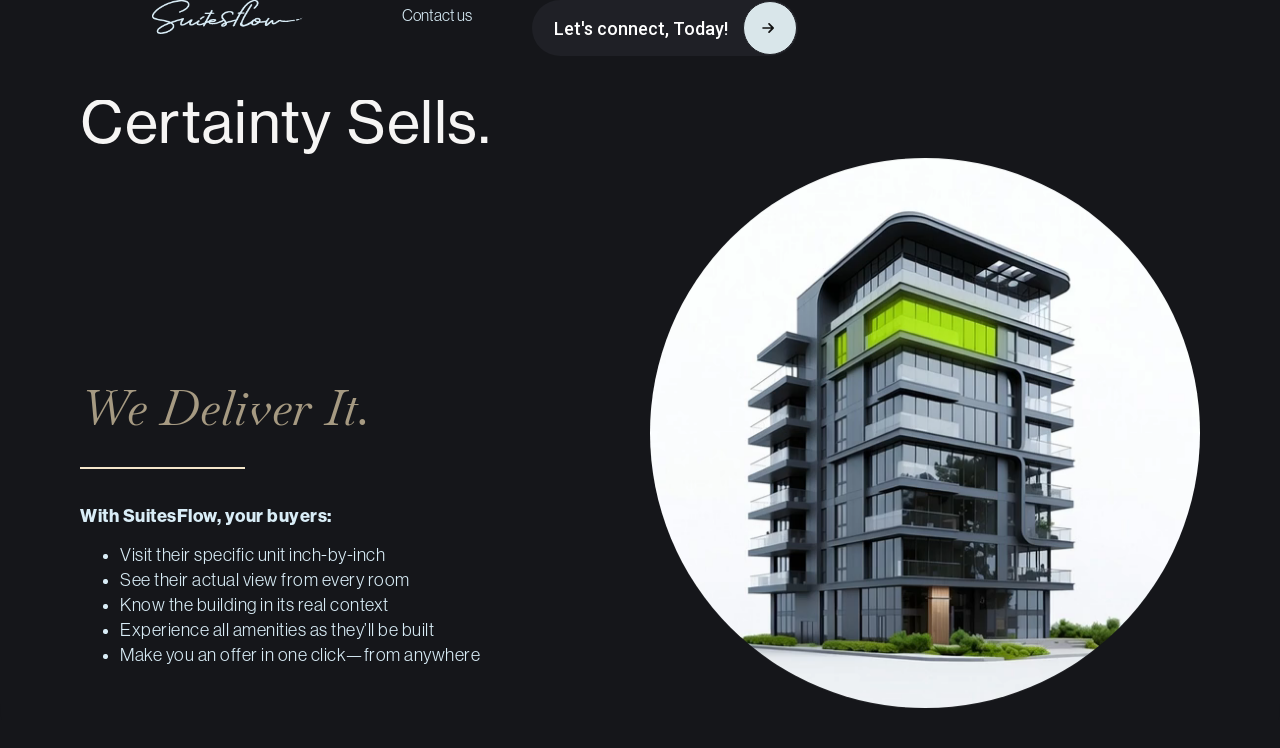

--- FILE ---
content_type: text/css
request_url: https://storage.googleapis.com/suitesflow-website-2026-wordpress-media/2026/01/elementor/css/post-7.css?ver=1769138480
body_size: 2696
content:
.elementor-kit-7{--e-global-color-primary:#6EC1E4;--e-global-color-secondary:#54595F;--e-global-color-text:#7A7A7A;--e-global-color-accent:#61CE70;--e-global-color-e3fa8b5:#15161A;--e-global-color-df60719:#D9EDF7;--e-global-color-f4e2007:#F6F5F4;--e-global-color-c85ec7a:#F4E6CA;--e-global-color-d2019f2:#A69A82;--e-global-typography-primary-font-family:"Roboto";--e-global-typography-primary-font-weight:600;--e-global-typography-secondary-font-family:"Roboto Slab";--e-global-typography-secondary-font-weight:400;--e-global-typography-text-font-family:"Roboto";--e-global-typography-text-font-weight:400;--e-global-typography-accent-font-family:"Roboto";--e-global-typography-accent-font-weight:500;--e-global-typography-a2a6ace-font-family:"neue-haas-grotesk-display";--e-global-typography-a2a6ace-font-size:2rem;--e-global-typography-a2a6ace-font-weight:400;--e-global-typography-d47cdf8-font-family:"neue-haas-grotesk-display";--e-global-typography-d47cdf8-font-size:1.3rem;--e-global-typography-d47cdf8-font-weight:400;--e-global-typography-ff4b5cb-font-family:"neue-haas-grotesk-display";--e-global-typography-ff4b5cb-font-size:32px;--e-global-typography-ff4b5cb-font-weight:400;--e-global-typography-ff4b5cb-line-height:38px;--e-global-typography-ff4b5cb-letter-spacing:0.3px;--e-global-typography-ffabf1a-font-family:"neue-haas-grotesk-display";--e-global-typography-ffabf1a-font-size:2rem;--e-global-typography-ffabf1a-font-weight:400;--e-global-typography-ffabf1a-line-height:40px;--e-global-typography-ffabf1a-letter-spacing:0.3px;--e-global-typography-2df663d-font-family:"neue-haas-grotesk-text";--e-global-typography-2df663d-font-size:3.6rem;--e-global-typography-2df663d-font-weight:300;--e-global-typography-2df663d-text-transform:none;--e-global-typography-2df663d-font-style:normal;--e-global-typography-2df663d-text-decoration:none;--e-global-typography-2df663d-letter-spacing:0.6px;--e-global-typography-29194cc-font-family:"Baskervville";--e-global-typography-29194cc-font-size:3rem;--e-global-typography-29194cc-font-weight:400;--e-global-typography-29194cc-font-style:italic;--e-global-typography-29194cc-text-decoration:none;--e-global-typography-29194cc-letter-spacing:0.7px;}.elementor-kit-7 e-page-transition{background-color:#FFBC7D;}.elementor-kit-7 h1{color:var( --e-global-color-f4e2007 );font-family:"neue-haas-grotesk-display", Sans-serif;}.elementor-section.elementor-section-boxed > .elementor-container{max-width:1140px;}.e-con{--container-max-width:1140px;}.elementor-widget:not(:last-child){--kit-widget-spacing:20px;}.elementor-element{--widgets-spacing:20px 20px;--widgets-spacing-row:20px;--widgets-spacing-column:20px;}{}h1.entry-title{display:var(--page-title-display);}@media(max-width:1024px){.elementor-kit-7{--e-global-typography-2df663d-font-size:40px;--e-global-typography-29194cc-font-size:26px;}.elementor-section.elementor-section-boxed > .elementor-container{max-width:1024px;}.e-con{--container-max-width:1024px;}}@media(max-width:767px){.elementor-kit-7{--e-global-typography-2df663d-font-size:36px;--e-global-typography-29194cc-font-size:26px;}.elementor-section.elementor-section-boxed > .elementor-container{max-width:767px;}.e-con{--container-max-width:767px;}}

--- FILE ---
content_type: text/css
request_url: https://storage.googleapis.com/suitesflow-website-2026-wordpress-media/2026/01/elementor/css/post-10.css?ver=1769138597
body_size: 104337
content:
.elementor-10 .elementor-element.elementor-element-6459f19f{--display:flex;--min-height:100vh;--flex-direction:row;--container-widget-width:calc( ( 1 - var( --container-widget-flex-grow ) ) * 100% );--container-widget-height:100%;--container-widget-flex-grow:1;--container-widget-align-self:stretch;--flex-wrap-mobile:wrap;--justify-content:center;--align-items:center;--flex-wrap:nowrap;--overlay-opacity:0.17;border-style:none;--border-style:none;--border-radius:0px 0px 100px 100px;--margin-top:-80px;--margin-bottom:0px;--margin-left:0px;--margin-right:0px;--padding-top:0px;--padding-bottom:0px;--padding-left:70px;--padding-right:70px;}.elementor-10 .elementor-element.elementor-element-6459f19f:not(.elementor-motion-effects-element-type-background), .elementor-10 .elementor-element.elementor-element-6459f19f > .elementor-motion-effects-container > .elementor-motion-effects-layer{background-color:var( --e-global-color-e3fa8b5 );}.elementor-10 .elementor-element.elementor-element-6459f19f::before, .elementor-10 .elementor-element.elementor-element-6459f19f > .elementor-background-video-container::before, .elementor-10 .elementor-element.elementor-element-6459f19f > .e-con-inner > .elementor-background-video-container::before, .elementor-10 .elementor-element.elementor-element-6459f19f > .elementor-background-slideshow::before, .elementor-10 .elementor-element.elementor-element-6459f19f > .e-con-inner > .elementor-background-slideshow::before, .elementor-10 .elementor-element.elementor-element-6459f19f > .elementor-motion-effects-container > .elementor-motion-effects-layer::before{--background-overlay:'';}.elementor-10 .elementor-element.elementor-element-60777bf7{--display:grid;--e-con-grid-template-columns:repeat(1, 1fr);--e-con-grid-template-rows:repeat(1, 1fr);--grid-auto-flow:row;--overlay-opacity:1;}.elementor-10 .elementor-element.elementor-element-60777bf7::before, .elementor-10 .elementor-element.elementor-element-60777bf7 > .elementor-background-video-container::before, .elementor-10 .elementor-element.elementor-element-60777bf7 > .e-con-inner > .elementor-background-video-container::before, .elementor-10 .elementor-element.elementor-element-60777bf7 > .elementor-background-slideshow::before, .elementor-10 .elementor-element.elementor-element-60777bf7 > .e-con-inner > .elementor-background-slideshow::before, .elementor-10 .elementor-element.elementor-element-60777bf7 > .elementor-motion-effects-container > .elementor-motion-effects-layer::before{--background-overlay:'';}.elementor-widget-heading .elementor-heading-title{font-family:var( --e-global-typography-primary-font-family ), Sans-serif;font-weight:var( --e-global-typography-primary-font-weight );color:var( --e-global-color-primary );}.elementor-10 .elementor-element.elementor-element-42274d56 .elementor-heading-title{font-family:var( --e-global-typography-2df663d-font-family ), Sans-serif;font-size:var( --e-global-typography-2df663d-font-size );font-weight:var( --e-global-typography-2df663d-font-weight );text-transform:var( --e-global-typography-2df663d-text-transform );font-style:var( --e-global-typography-2df663d-font-style );text-decoration:var( --e-global-typography-2df663d-text-decoration );letter-spacing:var( --e-global-typography-2df663d-letter-spacing );color:var( --e-global-color-f4e2007 );}.elementor-10 .elementor-element.elementor-element-35d74da1 .elementor-heading-title{font-family:var( --e-global-typography-29194cc-font-family ), Sans-serif;font-size:var( --e-global-typography-29194cc-font-size );font-weight:var( --e-global-typography-29194cc-font-weight );font-style:var( --e-global-typography-29194cc-font-style );text-decoration:var( --e-global-typography-29194cc-text-decoration );letter-spacing:var( --e-global-typography-29194cc-letter-spacing );color:#A69A82;}.elementor-widget-divider{--divider-color:var( --e-global-color-secondary );}.elementor-widget-divider .elementor-divider__text{color:var( --e-global-color-secondary );font-family:var( --e-global-typography-secondary-font-family ), Sans-serif;font-weight:var( --e-global-typography-secondary-font-weight );}.elementor-widget-divider.elementor-view-stacked .elementor-icon{background-color:var( --e-global-color-secondary );}.elementor-widget-divider.elementor-view-framed .elementor-icon, .elementor-widget-divider.elementor-view-default .elementor-icon{color:var( --e-global-color-secondary );border-color:var( --e-global-color-secondary );}.elementor-widget-divider.elementor-view-framed .elementor-icon, .elementor-widget-divider.elementor-view-default .elementor-icon svg{fill:var( --e-global-color-secondary );}.elementor-10 .elementor-element.elementor-element-75232fb{--divider-border-style:solid;--divider-color:var( --e-global-color-c85ec7a );--divider-border-width:2px;}.elementor-10 .elementor-element.elementor-element-75232fb .elementor-divider-separator{width:30%;}.elementor-10 .elementor-element.elementor-element-75232fb .elementor-divider{padding-block-start:15px;padding-block-end:15px;}.elementor-widget-text-editor{font-family:var( --e-global-typography-text-font-family ), Sans-serif;font-weight:var( --e-global-typography-text-font-weight );color:var( --e-global-color-text );}.elementor-widget-text-editor.elementor-drop-cap-view-stacked .elementor-drop-cap{background-color:var( --e-global-color-primary );}.elementor-widget-text-editor.elementor-drop-cap-view-framed .elementor-drop-cap, .elementor-widget-text-editor.elementor-drop-cap-view-default .elementor-drop-cap{color:var( --e-global-color-primary );border-color:var( --e-global-color-primary );}.elementor-10 .elementor-element.elementor-element-a596d72{width:var( --container-widget-width, 80% );max-width:80%;--container-widget-width:80%;--container-widget-flex-grow:0;font-family:"neue-haas-grotesk-display", Sans-serif;font-size:18px;line-height:25px;letter-spacing:0.5px;color:var( --e-global-color-df60719 );}.elementor-10 .elementor-element.elementor-element-a596d72 a{color:var( --e-global-color-df60719 );}.elementor-10 .elementor-element.elementor-element-614b7d7{padding:50px 0px 0px 0px;}.elementor-10 .elementor-element.elementor-element-4257ddb9{--display:grid;--e-con-grid-template-columns:repeat(1, 1fr);--e-con-grid-template-rows:repeat(1, 1fr);--grid-auto-flow:row;--align-items:center;}.elementor-10 .elementor-element.elementor-element-25806693{--display:grid;--e-con-grid-template-columns:repeat(1, 1fr);--e-con-grid-template-rows:repeat(1, 1fr);--grid-auto-flow:row;--justify-items:center;--align-items:end;--padding-top:3em;--padding-bottom:3em;--padding-left:0em;--padding-right:0em;}.elementor-10 .elementor-element.elementor-element-25806693.e-con{--align-self:center;}.elementor-10 .elementor-element.elementor-element-73de4e6:not( .elementor-widget-image ), .elementor-10 .elementor-element.elementor-element-73de4e6.elementor-widget-image img{-webkit-mask-image:url( https://suitesflow.realestate/wp-content/plugins/elementor/assets/mask-shapes/circle.svg );-webkit-mask-size:contain;-webkit-mask-position:center center;-webkit-mask-repeat:no-repeat;}.elementor-10 .elementor-element.elementor-element-73de4e6 .elementor-wrapper{--video-aspect-ratio:1;}.elementor-10 .elementor-element.elementor-element-3112e355{--display:grid;--e-con-grid-template-columns:repeat(3, 1fr);--e-con-grid-template-rows:repeat(1, 1fr);--grid-auto-flow:row;--padding-top:50px;--padding-bottom:50px;--padding-left:70px;--padding-right:70px;}.elementor-10 .elementor-element.elementor-element-3953cf4f{padding:10px 0px 0px 0px;z-index:99;border-style:dotted;border-width:2px 0px 0px 0px;text-align:center;font-family:"Baskervville", Sans-serif;font-size:1.3em;font-weight:300;line-height:32px;letter-spacing:0.6px;color:var( --e-global-color-df60719 );}.elementor-10 .elementor-element.elementor-element-2c5b0e8a{padding:10px 0px 0px 0px;z-index:99;border-style:dotted;border-width:2px 0px 0px 0px;text-align:center;font-family:"Baskervville", Sans-serif;font-size:1.3em;font-weight:300;line-height:32px;letter-spacing:0.6px;color:var( --e-global-color-df60719 );}.elementor-10 .elementor-element.elementor-element-fd5ee54{padding:10px 0px 0px 0px;z-index:99;border-style:dotted;border-width:2px 0px 0px 0px;text-align:center;font-family:"Baskervville", Sans-serif;font-size:1.3em;font-weight:300;line-height:32px;letter-spacing:0.6px;color:var( --e-global-color-df60719 );}.elementor-10 .elementor-element.elementor-element-37fccf79{--display:flex;--min-height:100vh;--flex-direction:column;--container-widget-width:100%;--container-widget-height:initial;--container-widget-flex-grow:0;--container-widget-align-self:initial;--flex-wrap-mobile:wrap;--justify-content:center;--overlay-opacity:1;--padding-top:0px;--padding-bottom:0px;--padding-left:70px;--padding-right:70px;}.elementor-10 .elementor-element.elementor-element-37fccf79:not(.elementor-motion-effects-element-type-background), .elementor-10 .elementor-element.elementor-element-37fccf79 > .elementor-motion-effects-container > .elementor-motion-effects-layer{background-color:var( --e-global-color-df60719 );}.elementor-10 .elementor-element.elementor-element-37fccf79::before, .elementor-10 .elementor-element.elementor-element-37fccf79 > .elementor-background-video-container::before, .elementor-10 .elementor-element.elementor-element-37fccf79 > .e-con-inner > .elementor-background-video-container::before, .elementor-10 .elementor-element.elementor-element-37fccf79 > .elementor-background-slideshow::before, .elementor-10 .elementor-element.elementor-element-37fccf79 > .e-con-inner > .elementor-background-slideshow::before, .elementor-10 .elementor-element.elementor-element-37fccf79 > .elementor-motion-effects-container > .elementor-motion-effects-layer::before{background-color:transparent;--background-overlay:'';background-image:radial-gradient(at top left, var( --e-global-color-f4e2007 ) 0%, #FFFFFF00 44%);}.elementor-10 .elementor-element.elementor-element-c83e0d3{z-index:99;text-align:center;font-family:"Baskervville", Sans-serif;font-size:3.6em;line-height:60px;letter-spacing:0.6px;color:var( --e-global-color-e3fa8b5 );}.elementor-10 .elementor-element.elementor-element-2b76b87e{--display:grid;--e-con-grid-template-columns:repeat(2, 1fr);--e-con-grid-template-rows:repeat(1, 1fr);--grid-auto-flow:row;--margin-top:0px;--margin-bottom:0px;--margin-left:0px;--margin-right:0px;--padding-top:0px;--padding-bottom:0px;--padding-left:0px;--padding-right:0px;}.elementor-widget-image .widget-image-caption{color:var( --e-global-color-text );font-family:var( --e-global-typography-text-font-family ), Sans-serif;font-weight:var( --e-global-typography-text-font-weight );}.elementor-10 .elementor-element.elementor-element-3ffe1feb{margin:-23em 0em calc(var(--kit-widget-spacing, 0px) + 0em) 0em;padding:0px 0px 0px 0px;border-radius:20px 20px 20px 20px;}.elementor-10 .elementor-element.elementor-element-3ffe1feb img{width:40%;}.elementor-10 .elementor-element.elementor-element-eea8735{margin:-40em 0em calc(var(--kit-widget-spacing, 0px) + 0em) 0em;padding:0px 0px 0px 0px;border-radius:20px 20px 20px 20px;}.elementor-10 .elementor-element.elementor-element-eea8735 img{width:40%;}.elementor-10 .elementor-element.elementor-element-12605987{--display:flex;--padding-top:0px;--padding-bottom:0px;--padding-left:70px;--padding-right:70px;}.elementor-10 .elementor-element.elementor-element-34df15d8{--display:grid;--e-con-grid-template-columns:repeat(3, 1fr);--e-con-grid-template-rows:repeat(1, 1fr);--grid-auto-flow:row;--padding-top:50px;--padding-bottom:50px;--padding-left:0px;--padding-right:0px;}.elementor-10 .elementor-element.elementor-element-6123a6ae{padding:10px 0px 0px 0px;z-index:99;border-style:dotted;border-width:0px 0px 2px 0px;text-align:center;font-family:"Baskervville", Sans-serif;font-size:1.3em;font-weight:300;line-height:32px;letter-spacing:0.6px;color:var( --e-global-color-df60719 );}.elementor-10 .elementor-element.elementor-element-5210f63a{padding:10px 0px 0px 0px;z-index:99;border-style:dotted;border-width:0px 0px 2px 0px;text-align:center;font-family:"Baskervville", Sans-serif;font-size:1.3em;font-weight:300;line-height:32px;letter-spacing:0.6px;color:var( --e-global-color-df60719 );}.elementor-10 .elementor-element.elementor-element-77bb12fc{padding:10px 0px 0px 0px;z-index:99;border-style:dotted;border-width:0px 0px 2px 0px;text-align:center;font-family:"Baskervville", Sans-serif;font-size:1.3em;font-weight:300;line-height:32px;letter-spacing:0.6px;color:var( --e-global-color-df60719 );}.elementor-10 .elementor-element.elementor-element-75698d64{--display:flex;--min-height:100vh;--flex-direction:column;--container-widget-width:100%;--container-widget-height:initial;--container-widget-flex-grow:0;--container-widget-align-self:initial;--flex-wrap-mobile:wrap;--justify-content:center;--padding-top:0px;--padding-bottom:0px;--padding-left:70px;--padding-right:70px;}.elementor-10 .elementor-element.elementor-element-365b2d87{padding:0px 0px 50px 0px;z-index:99;text-align:start;font-family:"Baskervville", Sans-serif;font-size:3.8em;font-weight:300;line-height:58px;letter-spacing:-2.4px;color:var( --e-global-color-df60719 );}.elementor-10 .elementor-element.elementor-element-7d5d31e8{z-index:99;text-align:start;font-family:"Baskervville", Sans-serif;font-size:2.2em;font-weight:300;line-height:32px;letter-spacing:0.6px;color:var( --e-global-color-df60719 );}.elementor-10 .elementor-element.elementor-element-28559a98{width:var( --container-widget-width, 80% );max-width:80%;--container-widget-width:80%;--container-widget-flex-grow:0;font-family:"neue-haas-grotesk-display", Sans-serif;line-height:25px;letter-spacing:0.5px;color:var( --e-global-color-df60719 );}.elementor-10 .elementor-element.elementor-element-28559a98 a{color:var( --e-global-color-df60719 );}.elementor-10 .elementor-element.elementor-element-4462b032{width:var( --container-widget-width, 80% );max-width:80%;background-color:transparent;padding:6% 6% 6% 6%;--container-widget-width:80%;--container-widget-flex-grow:0;background-image:radial-gradient(at top right, #141423 22%, #07070B 76%);border-radius:10px 10px 10px 10px;}.elementor-10 .elementor-element.elementor-element-30c9bd66{--display:flex;--min-height:100vh;--flex-direction:column;--container-widget-width:100%;--container-widget-height:initial;--container-widget-flex-grow:0;--container-widget-align-self:initial;--flex-wrap-mobile:wrap;--justify-content:flex-start;--padding-top:0px;--padding-bottom:0px;--padding-left:70px;--padding-right:70px;}.elementor-10 .elementor-element.elementor-element-5bf05046{z-index:99;text-align:start;font-family:"Baskervville", Sans-serif;font-size:2.2em;font-weight:300;line-height:32px;letter-spacing:0.6px;color:var( --e-global-color-df60719 );}.elementor-10 .elementor-element.elementor-element-29b2f3e7{width:var( --container-widget-width, 80% );max-width:80%;--container-widget-width:80%;--container-widget-flex-grow:0;font-family:"neue-haas-grotesk-display", Sans-serif;line-height:25px;letter-spacing:0.5px;color:var( --e-global-color-df60719 );}.elementor-10 .elementor-element.elementor-element-48149f9b{width:var( --container-widget-width, 80% );max-width:80%;background-color:transparent;padding:6% 6% 6% 6%;--container-widget-width:80%;--container-widget-flex-grow:0;background-image:radial-gradient(at top right, #141423 22%, #07070B 76%);border-radius:10px 10px 10px 10px;}.elementor-10 .elementor-element.elementor-element-ad4ea66{--display:flex;--min-height:100vh;--flex-direction:column;--container-widget-width:100%;--container-widget-height:initial;--container-widget-flex-grow:0;--container-widget-align-self:initial;--flex-wrap-mobile:wrap;--justify-content:flex-start;--padding-top:0px;--padding-bottom:0px;--padding-left:70px;--padding-right:70px;}.elementor-10 .elementor-element.elementor-element-cf088b{z-index:99;text-align:start;font-family:"Baskervville", Sans-serif;font-size:2.2em;font-weight:300;line-height:32px;letter-spacing:0.6px;color:var( --e-global-color-df60719 );}.elementor-10 .elementor-element.elementor-element-4c06f85c{width:var( --container-widget-width, 80% );max-width:80%;--container-widget-width:80%;--container-widget-flex-grow:0;font-family:"neue-haas-grotesk-display", Sans-serif;line-height:25px;letter-spacing:0.5px;color:var( --e-global-color-df60719 );}.elementor-10 .elementor-element.elementor-element-3586a4e{width:var( --container-widget-width, 80% );max-width:80%;background-color:transparent;padding:3% 3% 3% 3%;--container-widget-width:80%;--container-widget-flex-grow:0;background-image:radial-gradient(at top right, #141423 22%, #07070B 76%);border-radius:10px 10px 10px 10px;}.elementor-10 .elementor-element.elementor-element-11dacca5{--display:flex;--min-height:100vh;--flex-direction:column;--container-widget-width:100%;--container-widget-height:initial;--container-widget-flex-grow:0;--container-widget-align-self:initial;--flex-wrap-mobile:wrap;--padding-top:0px;--padding-bottom:0px;--padding-left:70px;--padding-right:70px;}.elementor-10 .elementor-element.elementor-element-4980a13d{padding:100px 0px 0px 0px;z-index:99;text-align:start;font-family:"Baskervville", Sans-serif;font-size:3.8em;font-weight:300;line-height:58px;letter-spacing:-2.4px;color:var( --e-global-color-df60719 );}.elementor-10 .elementor-element.elementor-element-764125c{width:var( --container-widget-width, 80% );max-width:80%;--container-widget-width:80%;--container-widget-flex-grow:0;font-family:"neue-haas-grotesk-display", Sans-serif;line-height:25px;letter-spacing:0.5px;color:var( --e-global-color-df60719 );}.elementor-10 .elementor-element.elementor-element-4c6fd6c6{--display:flex;--min-height:100vh;--flex-direction:row;--container-widget-width:initial;--container-widget-height:100%;--container-widget-flex-grow:1;--container-widget-align-self:stretch;--flex-wrap-mobile:wrap;--gap:20px 20px;--row-gap:20px;--column-gap:20px;--flex-wrap:nowrap;}.elementor-10 .elementor-element.elementor-element-67ac651{--display:flex;--justify-content:flex-end;--align-items:flex-start;--container-widget-width:calc( ( 1 - var( --container-widget-flex-grow ) ) * 100% );--overlay-opacity:0.6;--border-radius:30px 30px 30px 30px;}.elementor-10 .elementor-element.elementor-element-67ac651::before, .elementor-10 .elementor-element.elementor-element-67ac651 > .elementor-background-video-container::before, .elementor-10 .elementor-element.elementor-element-67ac651 > .e-con-inner > .elementor-background-video-container::before, .elementor-10 .elementor-element.elementor-element-67ac651 > .elementor-background-slideshow::before, .elementor-10 .elementor-element.elementor-element-67ac651 > .e-con-inner > .elementor-background-slideshow::before, .elementor-10 .elementor-element.elementor-element-67ac651 > .elementor-motion-effects-container > .elementor-motion-effects-layer::before{background-color:var( --e-global-color-e3fa8b5 );--background-overlay:'';}.elementor-10 .elementor-element.elementor-element-67ac651 .elementor-background-slideshow__slide__image{background-size:cover;}.elementor-10 .elementor-element.elementor-element-67ac651:hover::before, .elementor-10 .elementor-element.elementor-element-67ac651:hover > .elementor-background-video-container::before, .elementor-10 .elementor-element.elementor-element-67ac651:hover > .e-con-inner > .elementor-background-video-container::before, .elementor-10 .elementor-element.elementor-element-67ac651 > .elementor-background-slideshow:hover::before, .elementor-10 .elementor-element.elementor-element-67ac651 > .e-con-inner > .elementor-background-slideshow:hover::before{--background-overlay:'';}.elementor-10 .elementor-element.elementor-element-67ac651:hover{--overlay-opacity:0.6;}.elementor-10 .elementor-element.elementor-element-67ac651.e-con{--order:-99999 /* order start hack */;--flex-grow:0;--flex-shrink:0;}.elementor-10 .elementor-element.elementor-element-6bff88f{--display:grid;--e-con-grid-template-columns:repeat(1, 1fr);--e-con-grid-template-rows:repeat(1, 1fr);--grid-auto-flow:row;}.elementor-10 .elementor-element.elementor-element-2dfa5a4{--display:grid;--e-con-grid-template-columns:repeat(1, 1fr);--e-con-grid-template-rows:repeat(1, 1fr);--grid-auto-flow:row;}.elementor-10 .elementor-element.elementor-element-799a627{width:100%;max-width:100%;margin:0px 0px calc(var(--kit-widget-spacing, 0px) + -10px) 0px;padding:0px 0px 0px 0px;text-align:start;font-family:"neue-haas-grotesk-display", Sans-serif;font-size:3em;font-weight:300;line-height:16px;color:var( --e-global-color-f4e2007 );}.elementor-10 .elementor-element.elementor-element-15cf788{width:100%;max-width:100%;text-align:start;font-family:"Baskervville", Sans-serif;font-size:1.6em;font-weight:300;line-height:16px;color:var( --e-global-color-f4e2007 );}.elementor-10 .elementor-element.elementor-element-55ae8e7{width:100%;max-width:100%;margin:0px 0px calc(var(--kit-widget-spacing, 0px) + -10px) 0px;padding:0px 0px 0px 0px;text-align:start;font-family:"neue-haas-grotesk-display", Sans-serif;font-size:3em;font-weight:300;line-height:16px;color:var( --e-global-color-f4e2007 );}.elementor-10 .elementor-element.elementor-element-70763a6{width:100%;max-width:100%;text-align:start;font-family:"Baskervville", Sans-serif;font-size:1.6em;font-weight:300;font-style:italic;line-height:16px;color:var( --e-global-color-f4e2007 );}.elementor-10 .elementor-element.elementor-element-8a67d75{width:var( --container-widget-width, 50% );max-width:50%;--container-widget-width:50%;--container-widget-flex-grow:0;text-align:start;font-family:"neue-haas-grotesk-display", Sans-serif;font-size:1.2em;font-weight:400;line-height:1em;letter-spacing:0.4px;color:var( --e-global-color-f4e2007 );}.elementor-10 .elementor-element.elementor-element-7dae4f0b{--display:flex;--justify-content:flex-end;--align-items:flex-start;--container-widget-width:calc( ( 1 - var( --container-widget-flex-grow ) ) * 100% );--overlay-opacity:0.6;--border-radius:30px 30px 30px 30px;}.elementor-10 .elementor-element.elementor-element-7dae4f0b::before, .elementor-10 .elementor-element.elementor-element-7dae4f0b > .elementor-background-video-container::before, .elementor-10 .elementor-element.elementor-element-7dae4f0b > .e-con-inner > .elementor-background-video-container::before, .elementor-10 .elementor-element.elementor-element-7dae4f0b > .elementor-background-slideshow::before, .elementor-10 .elementor-element.elementor-element-7dae4f0b > .e-con-inner > .elementor-background-slideshow::before, .elementor-10 .elementor-element.elementor-element-7dae4f0b > .elementor-motion-effects-container > .elementor-motion-effects-layer::before{background-color:var( --e-global-color-e3fa8b5 );--background-overlay:'';}.elementor-10 .elementor-element.elementor-element-7dae4f0b .elementor-background-slideshow__slide__image{background-size:cover;}.elementor-10 .elementor-element.elementor-element-7dae4f0b:hover::before, .elementor-10 .elementor-element.elementor-element-7dae4f0b:hover > .elementor-background-video-container::before, .elementor-10 .elementor-element.elementor-element-7dae4f0b:hover > .e-con-inner > .elementor-background-video-container::before, .elementor-10 .elementor-element.elementor-element-7dae4f0b > .elementor-background-slideshow:hover::before, .elementor-10 .elementor-element.elementor-element-7dae4f0b > .e-con-inner > .elementor-background-slideshow:hover::before{--background-overlay:'';}.elementor-10 .elementor-element.elementor-element-7dae4f0b:hover{--overlay-opacity:0.6;}.elementor-10 .elementor-element.elementor-element-7dae4f0b.e-con{--flex-grow:0;--flex-shrink:0;}.elementor-10 .elementor-element.elementor-element-7c26a881{--display:grid;--e-con-grid-template-columns:repeat(1, 1fr);--e-con-grid-template-rows:repeat(1, 1fr);--grid-auto-flow:row;}.elementor-10 .elementor-element.elementor-element-c93a681{--display:grid;--e-con-grid-template-columns:repeat(1, 1fr);--e-con-grid-template-rows:repeat(1, 1fr);--grid-auto-flow:row;}.elementor-10 .elementor-element.elementor-element-40103f32{width:100%;max-width:100%;margin:0px 0px calc(var(--kit-widget-spacing, 0px) + -10px) 0px;padding:0px 0px 0px 0px;text-align:start;font-family:"neue-haas-grotesk-display", Sans-serif;font-size:3em;font-weight:300;line-height:16px;color:var( --e-global-color-f4e2007 );}.elementor-10 .elementor-element.elementor-element-eea8c7a{width:100%;max-width:100%;text-align:start;font-family:"Baskervville", Sans-serif;font-size:1.6em;font-weight:300;line-height:16px;color:var( --e-global-color-f4e2007 );}.elementor-10 .elementor-element.elementor-element-70cd6d2{width:100%;max-width:100%;margin:0px 0px calc(var(--kit-widget-spacing, 0px) + -10px) 0px;padding:0px 0px 0px 0px;text-align:start;font-family:"neue-haas-grotesk-display", Sans-serif;font-size:3em;font-weight:300;line-height:16px;color:var( --e-global-color-f4e2007 );}.elementor-10 .elementor-element.elementor-element-8b784c5{width:100%;max-width:100%;text-align:start;font-family:"Baskervville", Sans-serif;font-size:1.6em;font-weight:300;font-style:italic;line-height:16px;color:var( --e-global-color-f4e2007 );}.elementor-10 .elementor-element.elementor-element-1f5a1d9{width:var( --container-widget-width, 50% );max-width:50%;--container-widget-width:50%;--container-widget-flex-grow:0;text-align:start;font-family:"neue-haas-grotesk-display", Sans-serif;font-size:1.2em;font-weight:400;line-height:1em;letter-spacing:0.04em;color:var( --e-global-color-f4e2007 );}.elementor-10 .elementor-element.elementor-element-49bf8d4d{--display:flex;--justify-content:flex-end;--overlay-opacity:0.6;--border-radius:30px 30px 30px 30px;}.elementor-10 .elementor-element.elementor-element-49bf8d4d:not(.elementor-motion-effects-element-type-background), .elementor-10 .elementor-element.elementor-element-49bf8d4d > .elementor-motion-effects-container > .elementor-motion-effects-layer{background-image:url("https://website-files.suitesflow.realestate/2025/12/64717597-screenshot-2025-12-18-172513.png");}.elementor-10 .elementor-element.elementor-element-49bf8d4d::before, .elementor-10 .elementor-element.elementor-element-49bf8d4d > .elementor-background-video-container::before, .elementor-10 .elementor-element.elementor-element-49bf8d4d > .e-con-inner > .elementor-background-video-container::before, .elementor-10 .elementor-element.elementor-element-49bf8d4d > .elementor-background-slideshow::before, .elementor-10 .elementor-element.elementor-element-49bf8d4d > .e-con-inner > .elementor-background-slideshow::before, .elementor-10 .elementor-element.elementor-element-49bf8d4d > .elementor-motion-effects-container > .elementor-motion-effects-layer::before{background-color:var( --e-global-color-e3fa8b5 );--background-overlay:'';}.elementor-10 .elementor-element.elementor-element-49bf8d4d:hover::before, .elementor-10 .elementor-element.elementor-element-49bf8d4d:hover > .elementor-background-video-container::before, .elementor-10 .elementor-element.elementor-element-49bf8d4d:hover > .e-con-inner > .elementor-background-video-container::before, .elementor-10 .elementor-element.elementor-element-49bf8d4d > .elementor-background-slideshow:hover::before, .elementor-10 .elementor-element.elementor-element-49bf8d4d > .e-con-inner > .elementor-background-slideshow:hover::before{--background-overlay:'';}.elementor-10 .elementor-element.elementor-element-49bf8d4d:hover{--overlay-opacity:0.6;}.elementor-10 .elementor-element.elementor-element-4b721063{--display:grid;--e-con-grid-template-columns:repeat(1, 1fr);--e-con-grid-template-rows:repeat(1, 1fr);--grid-auto-flow:row;}.elementor-10 .elementor-element.elementor-element-05fd5ec{width:100%;max-width:100%;margin:0px 0px calc(var(--kit-widget-spacing, 0px) + 0px) 0px;padding:0px 0px 0px 0px;text-align:start;font-family:"neue-haas-grotesk-display", Sans-serif;font-size:3em;font-weight:300;line-height:16px;color:var( --e-global-color-f4e2007 );}.elementor-10 .elementor-element.elementor-element-9da1de5{width:100%;max-width:100%;text-align:start;font-family:"Baskervville", Sans-serif;font-size:1.6em;font-weight:300;font-style:italic;line-height:16px;color:var( --e-global-color-f4e2007 );}.elementor-10 .elementor-element.elementor-element-c290a47{width:100%;max-width:100%;margin:0px 0px calc(var(--kit-widget-spacing, 0px) + -10px) 0px;padding:0px 0px 0px 0px;text-align:start;font-family:"neue-haas-grotesk-display", Sans-serif;font-size:3em;font-weight:300;line-height:16px;color:var( --e-global-color-f4e2007 );}.elementor-10 .elementor-element.elementor-element-b3b8ae3{width:100%;max-width:100%;text-align:start;font-family:"Baskervville", Sans-serif;font-size:1.6em;font-weight:300;font-style:italic;line-height:16px;color:var( --e-global-color-f4e2007 );}.elementor-10 .elementor-element.elementor-element-0a290df{width:var( --container-widget-width, 50% );max-width:50%;--container-widget-width:50%;--container-widget-flex-grow:0;text-align:start;font-family:"neue-haas-grotesk-display", Sans-serif;font-size:1.2em;font-weight:400;line-height:1em;letter-spacing:0.05em;color:var( --e-global-color-f4e2007 );}.elementor-10 .elementor-element.elementor-element-362ef2c{--display:flex;--min-height:100vh;--flex-direction:row;--container-widget-width:initial;--container-widget-height:100%;--container-widget-flex-grow:1;--container-widget-align-self:stretch;--flex-wrap-mobile:wrap;--gap:20px 20px;--row-gap:20px;--column-gap:20px;--flex-wrap:nowrap;}.elementor-10 .elementor-element.elementor-element-f5d86a2{--display:flex;--justify-content:flex-end;--align-items:flex-start;--container-widget-width:calc( ( 1 - var( --container-widget-flex-grow ) ) * 100% );--overlay-opacity:0.6;--border-radius:30px 30px 30px 30px;}.elementor-10 .elementor-element.elementor-element-f5d86a2::before, .elementor-10 .elementor-element.elementor-element-f5d86a2 > .elementor-background-video-container::before, .elementor-10 .elementor-element.elementor-element-f5d86a2 > .e-con-inner > .elementor-background-video-container::before, .elementor-10 .elementor-element.elementor-element-f5d86a2 > .elementor-background-slideshow::before, .elementor-10 .elementor-element.elementor-element-f5d86a2 > .e-con-inner > .elementor-background-slideshow::before, .elementor-10 .elementor-element.elementor-element-f5d86a2 > .elementor-motion-effects-container > .elementor-motion-effects-layer::before{background-color:var( --e-global-color-e3fa8b5 );--background-overlay:'';}.elementor-10 .elementor-element.elementor-element-f5d86a2 .elementor-background-slideshow__slide__image{background-size:cover;}.elementor-10 .elementor-element.elementor-element-f5d86a2:hover::before, .elementor-10 .elementor-element.elementor-element-f5d86a2:hover > .elementor-background-video-container::before, .elementor-10 .elementor-element.elementor-element-f5d86a2:hover > .e-con-inner > .elementor-background-video-container::before, .elementor-10 .elementor-element.elementor-element-f5d86a2 > .elementor-background-slideshow:hover::before, .elementor-10 .elementor-element.elementor-element-f5d86a2 > .e-con-inner > .elementor-background-slideshow:hover::before{--background-overlay:'';}.elementor-10 .elementor-element.elementor-element-f5d86a2:hover{--overlay-opacity:0.6;}.elementor-10 .elementor-element.elementor-element-f5d86a2.e-con{--order:-99999 /* order start hack */;--flex-grow:0;--flex-shrink:0;}.elementor-10 .elementor-element.elementor-element-6167ff4{--display:grid;--e-con-grid-template-columns:repeat(1, 1fr);--e-con-grid-template-rows:repeat(1, 1fr);--grid-auto-flow:row;}.elementor-10 .elementor-element.elementor-element-8f63a8c{width:100%;max-width:100%;margin:0px 0px calc(var(--kit-widget-spacing, 0px) + -10px) 0px;padding:0px 0px 0px 0px;text-align:start;font-family:"neue-haas-grotesk-display", Sans-serif;font-size:3em;font-weight:300;line-height:16px;color:var( --e-global-color-f4e2007 );}.elementor-10 .elementor-element.elementor-element-6a8c757{width:100%;max-width:100%;text-align:start;font-family:"Baskervville", Sans-serif;font-size:1.6em;font-weight:300;font-style:italic;line-height:16px;color:var( --e-global-color-f4e2007 );}.elementor-10 .elementor-element.elementor-element-8d3032d{width:var( --container-widget-width, 50% );max-width:50%;--container-widget-width:50%;--container-widget-flex-grow:0;text-align:start;font-family:"neue-haas-grotesk-display", Sans-serif;font-size:1.2em;font-weight:400;line-height:1em;letter-spacing:0.4px;color:var( --e-global-color-f4e2007 );}.elementor-10 .elementor-element.elementor-element-0f7a81d{--display:flex;--justify-content:flex-end;--align-items:flex-start;--container-widget-width:calc( ( 1 - var( --container-widget-flex-grow ) ) * 100% );--overlay-opacity:0.6;--border-radius:30px 30px 30px 30px;}.elementor-10 .elementor-element.elementor-element-0f7a81d::before, .elementor-10 .elementor-element.elementor-element-0f7a81d > .elementor-background-video-container::before, .elementor-10 .elementor-element.elementor-element-0f7a81d > .e-con-inner > .elementor-background-video-container::before, .elementor-10 .elementor-element.elementor-element-0f7a81d > .elementor-background-slideshow::before, .elementor-10 .elementor-element.elementor-element-0f7a81d > .e-con-inner > .elementor-background-slideshow::before, .elementor-10 .elementor-element.elementor-element-0f7a81d > .elementor-motion-effects-container > .elementor-motion-effects-layer::before{background-color:var( --e-global-color-e3fa8b5 );--background-overlay:'';}.elementor-10 .elementor-element.elementor-element-0f7a81d .elementor-background-slideshow__slide__image{background-size:cover;}.elementor-10 .elementor-element.elementor-element-0f7a81d:hover::before, .elementor-10 .elementor-element.elementor-element-0f7a81d:hover > .elementor-background-video-container::before, .elementor-10 .elementor-element.elementor-element-0f7a81d:hover > .e-con-inner > .elementor-background-video-container::before, .elementor-10 .elementor-element.elementor-element-0f7a81d > .elementor-background-slideshow:hover::before, .elementor-10 .elementor-element.elementor-element-0f7a81d > .e-con-inner > .elementor-background-slideshow:hover::before{--background-overlay:'';}.elementor-10 .elementor-element.elementor-element-0f7a81d:hover{--overlay-opacity:0.6;}.elementor-10 .elementor-element.elementor-element-0f7a81d.e-con{--flex-grow:0;--flex-shrink:0;}.elementor-10 .elementor-element.elementor-element-e583fbb{--display:grid;--e-con-grid-template-columns:repeat(1, 1fr);--e-con-grid-template-rows:repeat(1, 1fr);--grid-auto-flow:row;}.elementor-10 .elementor-element.elementor-element-2619815{width:100%;max-width:100%;margin:0px 0px calc(var(--kit-widget-spacing, 0px) + -10px) 0px;padding:0px 0px 0px 0px;text-align:start;font-family:"neue-haas-grotesk-display", Sans-serif;font-size:3em;font-weight:300;line-height:16px;color:var( --e-global-color-f4e2007 );}.elementor-10 .elementor-element.elementor-element-39c482f{width:100%;max-width:100%;text-align:start;font-family:"Baskervville", Sans-serif;font-size:1.6em;font-weight:300;font-style:italic;line-height:16px;color:var( --e-global-color-f4e2007 );}.elementor-10 .elementor-element.elementor-element-17138a1{width:var( --container-widget-width, 50% );max-width:50%;--container-widget-width:50%;--container-widget-flex-grow:0;text-align:start;font-family:"neue-haas-grotesk-display", Sans-serif;font-size:1.2em;font-weight:400;line-height:1em;letter-spacing:0.04em;color:var( --e-global-color-f4e2007 );}.elementor-10 .elementor-element.elementor-element-23ccc61{--display:flex;--justify-content:flex-end;--overlay-opacity:0.6;--border-radius:30px 30px 30px 30px;}.elementor-10 .elementor-element.elementor-element-23ccc61:not(.elementor-motion-effects-element-type-background), .elementor-10 .elementor-element.elementor-element-23ccc61 > .elementor-motion-effects-container > .elementor-motion-effects-layer{background-image:url("https://website-files.suitesflow.realestate/2025/12/64717597-screenshot-2025-12-18-172513.png");}.elementor-10 .elementor-element.elementor-element-23ccc61::before, .elementor-10 .elementor-element.elementor-element-23ccc61 > .elementor-background-video-container::before, .elementor-10 .elementor-element.elementor-element-23ccc61 > .e-con-inner > .elementor-background-video-container::before, .elementor-10 .elementor-element.elementor-element-23ccc61 > .elementor-background-slideshow::before, .elementor-10 .elementor-element.elementor-element-23ccc61 > .e-con-inner > .elementor-background-slideshow::before, .elementor-10 .elementor-element.elementor-element-23ccc61 > .elementor-motion-effects-container > .elementor-motion-effects-layer::before{background-color:var( --e-global-color-e3fa8b5 );--background-overlay:'';}.elementor-10 .elementor-element.elementor-element-23ccc61:hover::before, .elementor-10 .elementor-element.elementor-element-23ccc61:hover > .elementor-background-video-container::before, .elementor-10 .elementor-element.elementor-element-23ccc61:hover > .e-con-inner > .elementor-background-video-container::before, .elementor-10 .elementor-element.elementor-element-23ccc61 > .elementor-background-slideshow:hover::before, .elementor-10 .elementor-element.elementor-element-23ccc61 > .e-con-inner > .elementor-background-slideshow:hover::before{--background-overlay:'';}.elementor-10 .elementor-element.elementor-element-23ccc61:hover{--overlay-opacity:0.6;}.elementor-10 .elementor-element.elementor-element-1f1e8a5{--display:grid;--e-con-grid-template-columns:repeat(1, 1fr);--e-con-grid-template-rows:repeat(1, 1fr);--grid-auto-flow:row;}.elementor-10 .elementor-element.elementor-element-333d8e1{width:100%;max-width:100%;margin:0px 0px calc(var(--kit-widget-spacing, 0px) + 0px) 0px;padding:0px 0px 0px 0px;text-align:start;font-family:"neue-haas-grotesk-display", Sans-serif;font-size:3em;font-weight:300;line-height:16px;color:var( --e-global-color-f4e2007 );}.elementor-10 .elementor-element.elementor-element-47e0f6d{width:100%;max-width:100%;text-align:start;font-family:"Baskervville", Sans-serif;font-size:1.6em;font-weight:300;font-style:italic;line-height:16px;color:var( --e-global-color-f4e2007 );}.elementor-10 .elementor-element.elementor-element-fd0b091{width:100%;max-width:100%;margin:0px 0px calc(var(--kit-widget-spacing, 0px) + -10px) 0px;padding:0px 0px 0px 0px;text-align:start;font-family:"neue-haas-grotesk-display", Sans-serif;font-size:3em;font-weight:300;line-height:16px;color:var( --e-global-color-f4e2007 );}.elementor-10 .elementor-element.elementor-element-288e4f2{width:100%;max-width:100%;text-align:start;font-family:"Baskervville", Sans-serif;font-size:1.6em;font-weight:300;font-style:italic;line-height:16px;color:var( --e-global-color-f4e2007 );}.elementor-10 .elementor-element.elementor-element-a51bbce{width:var( --container-widget-width, 50% );max-width:50%;--container-widget-width:50%;--container-widget-flex-grow:0;text-align:start;font-family:"neue-haas-grotesk-display", Sans-serif;font-size:1.2em;font-weight:400;line-height:1em;letter-spacing:0.05em;color:var( --e-global-color-f4e2007 );}.elementor-10 .elementor-element.elementor-element-4f91616e{--display:flex;--flex-direction:column;--container-widget-width:100%;--container-widget-height:initial;--container-widget-flex-grow:0;--container-widget-align-self:initial;--flex-wrap-mobile:wrap;}.elementor-10 .elementor-element.elementor-element-cf555df{--display:flex;--min-height:150vh;--flex-direction:column;--container-widget-width:calc( ( 1 - var( --container-widget-flex-grow ) ) * 100% );--container-widget-height:initial;--container-widget-flex-grow:0;--container-widget-align-self:initial;--flex-wrap-mobile:wrap;--justify-content:center;--align-items:flex-end;--overlay-opacity:0.5;--border-radius:50px 50px 50px 50px;--padding-top:0px;--padding-bottom:0px;--padding-left:0px;--padding-right:70px;}.elementor-10 .elementor-element.elementor-element-cf555df:not(.elementor-motion-effects-element-type-background), .elementor-10 .elementor-element.elementor-element-cf555df > .elementor-motion-effects-container > .elementor-motion-effects-layer{background-image:url("https://website-files.suitesflow.realestate/2026/01/3cc1f29e-54326432654365436453-scaled.jpg");background-repeat:no-repeat;background-size:cover;}.elementor-10 .elementor-element.elementor-element-cf555df::before, .elementor-10 .elementor-element.elementor-element-cf555df > .elementor-background-video-container::before, .elementor-10 .elementor-element.elementor-element-cf555df > .e-con-inner > .elementor-background-video-container::before, .elementor-10 .elementor-element.elementor-element-cf555df > .elementor-background-slideshow::before, .elementor-10 .elementor-element.elementor-element-cf555df > .e-con-inner > .elementor-background-slideshow::before, .elementor-10 .elementor-element.elementor-element-cf555df > .elementor-motion-effects-container > .elementor-motion-effects-layer::before{background-color:var( --e-global-color-e3fa8b5 );--background-overlay:'';}.elementor-10 .elementor-element.elementor-element-ee979c8{--display:flex;--min-height:120vh;--gap:20px 0px;--row-gap:20px;--column-gap:0px;--border-radius:20px 20px 20px 20px;--padding-top:10em;--padding-bottom:10em;--padding-left:0em;--padding-right:0em;}.elementor-10 .elementor-element.elementor-element-ee979c8.e-con{--flex-grow:0;--flex-shrink:0;}.elementor-10 .elementor-element.elementor-element-968dbfa{--display:flex;--border-radius:20px 20px 20px 20px;--padding-top:5em;--padding-bottom:5em;--padding-left:5em;--padding-right:5em;}.elementor-10 .elementor-element.elementor-element-968dbfa:not(.elementor-motion-effects-element-type-background), .elementor-10 .elementor-element.elementor-element-968dbfa > .elementor-motion-effects-container > .elementor-motion-effects-layer{background-color:var( --e-global-color-df60719 );}.elementor-10 .elementor-element.elementor-element-968dbfa.e-con{--flex-grow:0;--flex-shrink:0;}.elementor-10 .elementor-element.elementor-element-e6ca94f .elementor-heading-title{font-family:"Baskervville", Sans-serif;font-size:20px;font-weight:600;font-style:italic;line-height:24px;letter-spacing:0.2px;color:var( --e-global-color-e3fa8b5 );}.elementor-10 .elementor-element.elementor-element-2f2c71e .elementor-heading-title{font-family:var( --e-global-typography-ff4b5cb-font-family ), Sans-serif;font-size:var( --e-global-typography-ff4b5cb-font-size );font-weight:var( --e-global-typography-ff4b5cb-font-weight );line-height:var( --e-global-typography-ff4b5cb-line-height );letter-spacing:var( --e-global-typography-ff4b5cb-letter-spacing );color:var( --e-global-color-e3fa8b5 );}.elementor-10 .elementor-element.elementor-element-7779ab4{color:var( --e-global-color-e3fa8b5 );}.elementor-10 .elementor-element.elementor-element-7779ab4 a{color:var( --e-global-color-e3fa8b5 );}.elementor-10 .elementor-element.elementor-element-f3ce7c1{--display:flex;--border-radius:20px 20px 20px 20px;--padding-top:5em;--padding-bottom:5em;--padding-left:5em;--padding-right:5em;}.elementor-10 .elementor-element.elementor-element-f3ce7c1:not(.elementor-motion-effects-element-type-background), .elementor-10 .elementor-element.elementor-element-f3ce7c1 > .elementor-motion-effects-container > .elementor-motion-effects-layer{background-color:var( --e-global-color-df60719 );}.elementor-10 .elementor-element.elementor-element-f3ce7c1.e-con{--flex-grow:0;--flex-shrink:0;}.elementor-10 .elementor-element.elementor-element-230fd64 .elementor-heading-title{font-family:"Baskervville", Sans-serif;font-size:20px;font-weight:600;font-style:italic;line-height:24px;letter-spacing:0.2px;color:var( --e-global-color-e3fa8b5 );}.elementor-10 .elementor-element.elementor-element-ad24e2f .elementor-heading-title{font-family:var( --e-global-typography-ff4b5cb-font-family ), Sans-serif;font-size:var( --e-global-typography-ff4b5cb-font-size );font-weight:var( --e-global-typography-ff4b5cb-font-weight );line-height:var( --e-global-typography-ff4b5cb-line-height );letter-spacing:var( --e-global-typography-ff4b5cb-letter-spacing );color:var( --e-global-color-e3fa8b5 );}.elementor-10 .elementor-element.elementor-element-1315713{color:var( --e-global-color-e3fa8b5 );}.elementor-10 .elementor-element.elementor-element-1315713 a{color:var( --e-global-color-e3fa8b5 );}.elementor-10 .elementor-element.elementor-element-41df15b{--display:flex;--border-radius:20px 20px 20px 20px;--padding-top:5em;--padding-bottom:5em;--padding-left:5em;--padding-right:5em;}.elementor-10 .elementor-element.elementor-element-41df15b:not(.elementor-motion-effects-element-type-background), .elementor-10 .elementor-element.elementor-element-41df15b > .elementor-motion-effects-container > .elementor-motion-effects-layer{background-color:var( --e-global-color-df60719 );}.elementor-10 .elementor-element.elementor-element-41df15b.e-con{--flex-grow:0;--flex-shrink:0;}.elementor-10 .elementor-element.elementor-element-249c329 .elementor-heading-title{font-family:"Baskervville", Sans-serif;font-size:20px;font-weight:600;font-style:italic;line-height:24px;letter-spacing:0.2px;color:var( --e-global-color-e3fa8b5 );}.elementor-10 .elementor-element.elementor-element-11d2c2e .elementor-heading-title{font-family:var( --e-global-typography-ff4b5cb-font-family ), Sans-serif;font-size:var( --e-global-typography-ff4b5cb-font-size );font-weight:var( --e-global-typography-ff4b5cb-font-weight );line-height:var( --e-global-typography-ff4b5cb-line-height );letter-spacing:var( --e-global-typography-ff4b5cb-letter-spacing );color:var( --e-global-color-e3fa8b5 );}.elementor-10 .elementor-element.elementor-element-fbebf59{color:var( --e-global-color-e3fa8b5 );}.elementor-10 .elementor-element.elementor-element-fbebf59 a{color:var( --e-global-color-e3fa8b5 );}.elementor-10 .elementor-element.elementor-element-f1d8348{--display:flex;--gap:0px 0px;--row-gap:0px;--column-gap:0px;--border-radius:20px 20px 20px 20px;}.elementor-10 .elementor-element.elementor-element-f1d8348.e-con{--flex-grow:0;--flex-shrink:0;}.elementor-10 .elementor-element.elementor-element-7b4cf0d{--display:flex;--flex-direction:row;--container-widget-width:initial;--container-widget-height:100%;--container-widget-flex-grow:1;--container-widget-align-self:stretch;--flex-wrap-mobile:wrap;--gap:0px 0px;--row-gap:0px;--column-gap:0px;--padding-top:200px;--padding-bottom:70px;--padding-left:70px;--padding-right:70px;}.elementor-10 .elementor-element.elementor-element-04ef0bd{--display:flex;--flex-direction:column;--container-widget-width:100%;--container-widget-height:initial;--container-widget-flex-grow:0;--container-widget-align-self:initial;--flex-wrap-mobile:wrap;}.elementor-10 .elementor-element.elementor-element-5a46b59{font-family:"neue-haas-grotesk-display", Sans-serif;font-size:40px;font-weight:400;line-height:40px;letter-spacing:0.3px;color:#D9EDF7;}.elementor-10 .elementor-element.elementor-element-7bee276{--display:flex;--flex-direction:column;--container-widget-width:100%;--container-widget-height:initial;--container-widget-flex-grow:0;--container-widget-align-self:initial;--flex-wrap-mobile:wrap;}.elementor-10 .elementor-element.elementor-element-7763a9c{--display:flex;}.elementor-10 .elementor-element.elementor-element-115ff40{--display:flex;--flex-direction:column;--container-widget-width:100%;--container-widget-height:initial;--container-widget-flex-grow:0;--container-widget-align-self:initial;--flex-wrap-mobile:wrap;}.elementor-widget-blockquote .elementor-blockquote__content{color:var( --e-global-color-text );}.elementor-widget-blockquote .elementor-blockquote__author{color:var( --e-global-color-secondary );}.elementor-10 .elementor-element.elementor-element-3d30b0b .elementor-blockquote__content{color:var( --e-global-color-df60719 );font-family:var( --e-global-typography-a2a6ace-font-family ), Sans-serif;font-size:var( --e-global-typography-a2a6ace-font-size );font-weight:var( --e-global-typography-a2a6ace-font-weight );margin-top:0px;}.elementor-10 .elementor-element.elementor-element-3d30b0b .elementor-blockquote__author{color:var( --e-global-color-df60719 );font-family:"Baskervville", Sans-serif;font-size:20px;font-weight:400;font-style:italic;line-height:24px;letter-spacing:0.2px;}.elementor-10 .elementor-element.elementor-element-3d30b0b .elementor-blockquote:before{font-size:calc(1px * 100);}.elementor-10 .elementor-element.elementor-element-e16185a{--display:flex;}.elementor-10 .elementor-element.elementor-element-25d41b9 .elementor-blockquote__content{color:var( --e-global-color-df60719 );font-family:var( --e-global-typography-a2a6ace-font-family ), Sans-serif;font-size:var( --e-global-typography-a2a6ace-font-size );font-weight:var( --e-global-typography-a2a6ace-font-weight );margin-top:0px;}.elementor-10 .elementor-element.elementor-element-25d41b9 .elementor-blockquote__author{color:var( --e-global-color-df60719 );font-family:"Baskervville", Sans-serif;font-size:20px;font-weight:400;font-style:italic;line-height:24px;letter-spacing:0.2px;}.elementor-10 .elementor-element.elementor-element-25d41b9 .elementor-blockquote:before{font-size:calc(1px * 100);}.elementor-10 .elementor-element.elementor-element-0a9cf75{--display:flex;}.elementor-10 .elementor-element.elementor-element-7774f07{--display:flex;--flex-direction:column;--container-widget-width:100%;--container-widget-height:initial;--container-widget-flex-grow:0;--container-widget-align-self:initial;--flex-wrap-mobile:wrap;}.elementor-10 .elementor-element.elementor-element-666bcac .elementor-blockquote__content{color:var( --e-global-color-df60719 );font-family:var( --e-global-typography-a2a6ace-font-family ), Sans-serif;font-size:var( --e-global-typography-a2a6ace-font-size );font-weight:var( --e-global-typography-a2a6ace-font-weight );margin-top:0px;}.elementor-10 .elementor-element.elementor-element-666bcac .elementor-blockquote__author{color:var( --e-global-color-df60719 );font-family:"Baskervville", Sans-serif;font-size:20px;font-weight:400;font-style:italic;line-height:24px;letter-spacing:0.2px;}.elementor-10 .elementor-element.elementor-element-666bcac .elementor-blockquote:before{font-size:calc(1px * 100);}.elementor-10 .elementor-element.elementor-element-840730d{--display:flex;}.elementor-10 .elementor-element.elementor-element-0d050a3{--display:flex;--flex-direction:column;--container-widget-width:100%;--container-widget-height:initial;--container-widget-flex-grow:0;--container-widget-align-self:initial;--flex-wrap-mobile:wrap;}.elementor-10 .elementor-element.elementor-element-0605643 .elementor-blockquote__content{color:var( --e-global-color-df60719 );font-family:var( --e-global-typography-a2a6ace-font-family ), Sans-serif;font-size:var( --e-global-typography-a2a6ace-font-size );font-weight:var( --e-global-typography-a2a6ace-font-weight );margin-top:0px;}.elementor-10 .elementor-element.elementor-element-0605643 .elementor-blockquote__author{color:var( --e-global-color-df60719 );font-family:"Baskervville", Sans-serif;font-size:20px;font-weight:400;font-style:italic;line-height:24px;letter-spacing:0.2px;}.elementor-10 .elementor-element.elementor-element-0605643 .elementor-blockquote:before{font-size:calc(1px * 100);}.elementor-10 .elementor-element.elementor-element-33f62f5{--display:flex;}.elementor-10 .elementor-element.elementor-element-040b8b2{--display:flex;--flex-direction:column;--container-widget-width:100%;--container-widget-height:initial;--container-widget-flex-grow:0;--container-widget-align-self:initial;--flex-wrap-mobile:wrap;}.elementor-10 .elementor-element.elementor-element-d2812bc .elementor-blockquote__content{color:var( --e-global-color-df60719 );font-family:var( --e-global-typography-a2a6ace-font-family ), Sans-serif;font-size:var( --e-global-typography-a2a6ace-font-size );font-weight:var( --e-global-typography-a2a6ace-font-weight );margin-top:0px;}.elementor-10 .elementor-element.elementor-element-d2812bc .elementor-blockquote__author{color:var( --e-global-color-df60719 );font-family:"Baskervville", Sans-serif;font-size:20px;font-weight:400;font-style:italic;line-height:24px;letter-spacing:0.2px;}.elementor-10 .elementor-element.elementor-element-d2812bc .elementor-blockquote:before{font-size:calc(1px * 100);}.elementor-10 .elementor-element.elementor-element-42e6153{--e-n-carousel-swiper-slides-to-display:1;--e-n-carousel-swiper-slides-gap:10px;--e-n-carousel-slide-height:auto;--e-n-carousel-slide-container-height:100%;--e-n-carousel-arrow-prev-left-align:100%;--e-n-carousel-arrow-prev-translate-x:-100%;--e-n-carousel-arrow-prev-left-position:-150px;--e-n-carousel-arrow-prev-top-align:0%;--e-n-carousel-arrow-prev-caption-spacing:0px;--e-n-carousel-arrow-prev-translate-y:0px;--e-n-carousel-arrow-prev-top-position:-50px;--e-n-carousel-arrow-next-right-align:0%;--e-n-carousel-arrow-next-translate-x:0%;--e-n-carousel-arrow-next-right-position:50px;--e-n-carousel-arrow-next-top-align:0%;--e-n-carousel-arrow-next-caption-spacing:0px;--e-n-carousel-arrow-next-translate-y:0px;--e-n-carousel-arrow-next-top-position:-50px;--e-n-carousel-arrow-size:46px;--e-n-carousel-arrow-normal-color:var( --e-global-color-df60719 );}.elementor-10 .elementor-element.elementor-element-42e6153 :is(.elementor-swiper-button-prev, .elementor-swiper-button-next) {border-style:solid;border-width:1px 1px 1px 1px;border-color:var( --e-global-color-df60719 );border-radius:500px 500px 500px 500px;}.elementor-10 .elementor-element.elementor-element-3a8d940{--display:flex;--flex-direction:row;--container-widget-width:initial;--container-widget-height:100%;--container-widget-flex-grow:1;--container-widget-align-self:stretch;--flex-wrap-mobile:wrap;--gap:0px 0px;--row-gap:0px;--column-gap:0px;--padding-top:70px;--padding-bottom:150px;--padding-left:70px;--padding-right:70px;}.elementor-10 .elementor-element.elementor-element-9abe027{--display:flex;--flex-direction:column;--container-widget-width:100%;--container-widget-height:initial;--container-widget-flex-grow:0;--container-widget-align-self:initial;--flex-wrap-mobile:wrap;}.elementor-10 .elementor-element.elementor-element-18c7a2a{font-family:var( --e-global-typography-ffabf1a-font-family ), Sans-serif;font-size:var( --e-global-typography-ffabf1a-font-size );font-weight:var( --e-global-typography-ffabf1a-font-weight );line-height:var( --e-global-typography-ffabf1a-line-height );letter-spacing:var( --e-global-typography-ffabf1a-letter-spacing );color:#D9EDF7;}.elementor-10 .elementor-element.elementor-element-a505b72{--display:flex;--flex-direction:column;--container-widget-width:100%;--container-widget-height:initial;--container-widget-flex-grow:0;--container-widget-align-self:initial;--flex-wrap-mobile:wrap;--padding-top:0px;--padding-bottom:100px;--padding-left:0px;--padding-right:0px;}.elementor-10 .elementor-element.elementor-element-fdb3e74{--display:flex;}.elementor-10 .elementor-element.elementor-element-b3acc9c{--display:flex;--border-radius:20px 20px 20px 20px;--padding-top:5em;--padding-bottom:5em;--padding-left:5em;--padding-right:5em;}.elementor-10 .elementor-element.elementor-element-b3acc9c:not(.elementor-motion-effects-element-type-background), .elementor-10 .elementor-element.elementor-element-b3acc9c > .elementor-motion-effects-container > .elementor-motion-effects-layer{background-color:var( --e-global-color-df60719 );}.elementor-10 .elementor-element.elementor-element-b3acc9c.e-con{--flex-grow:0;--flex-shrink:0;}.elementor-10 .elementor-element.elementor-element-397aece .elementor-heading-title{font-family:"Baskervville", Sans-serif;font-size:20px;font-weight:600;font-style:italic;line-height:24px;letter-spacing:0.2px;color:var( --e-global-color-e3fa8b5 );}.elementor-10 .elementor-element.elementor-element-faf65ae .elementor-heading-title{font-family:var( --e-global-typography-ff4b5cb-font-family ), Sans-serif;font-size:var( --e-global-typography-ff4b5cb-font-size );font-weight:var( --e-global-typography-ff4b5cb-font-weight );line-height:var( --e-global-typography-ff4b5cb-line-height );letter-spacing:var( --e-global-typography-ff4b5cb-letter-spacing );color:var( --e-global-color-e3fa8b5 );}.elementor-10 .elementor-element.elementor-element-aa14bed{color:var( --e-global-color-e3fa8b5 );}.elementor-10 .elementor-element.elementor-element-aa14bed a{color:var( --e-global-color-e3fa8b5 );}.elementor-10 .elementor-element.elementor-element-47db9ff{--display:flex;}.elementor-10 .elementor-element.elementor-element-8a61744{--display:flex;--border-radius:20px 20px 20px 20px;--padding-top:5em;--padding-bottom:5em;--padding-left:5em;--padding-right:5em;}.elementor-10 .elementor-element.elementor-element-8a61744:not(.elementor-motion-effects-element-type-background), .elementor-10 .elementor-element.elementor-element-8a61744 > .elementor-motion-effects-container > .elementor-motion-effects-layer{background-color:var( --e-global-color-df60719 );}.elementor-10 .elementor-element.elementor-element-8a61744.e-con{--flex-grow:0;--flex-shrink:0;}.elementor-10 .elementor-element.elementor-element-329155f .elementor-heading-title{font-family:"Baskervville", Sans-serif;font-size:20px;font-weight:600;font-style:italic;line-height:24px;letter-spacing:0.2px;color:var( --e-global-color-e3fa8b5 );}.elementor-10 .elementor-element.elementor-element-3ec6cd0 .elementor-heading-title{font-family:var( --e-global-typography-ff4b5cb-font-family ), Sans-serif;font-size:var( --e-global-typography-ff4b5cb-font-size );font-weight:var( --e-global-typography-ff4b5cb-font-weight );line-height:var( --e-global-typography-ff4b5cb-line-height );letter-spacing:var( --e-global-typography-ff4b5cb-letter-spacing );color:var( --e-global-color-e3fa8b5 );}.elementor-10 .elementor-element.elementor-element-46661a9{color:var( --e-global-color-e3fa8b5 );}.elementor-10 .elementor-element.elementor-element-46661a9 a{color:var( --e-global-color-e3fa8b5 );}.elementor-10 .elementor-element.elementor-element-5dd7121{--display:flex;}.elementor-10 .elementor-element.elementor-element-1aebcdd{--display:flex;--border-radius:20px 20px 20px 20px;--padding-top:5em;--padding-bottom:5em;--padding-left:5em;--padding-right:5em;}.elementor-10 .elementor-element.elementor-element-1aebcdd:not(.elementor-motion-effects-element-type-background), .elementor-10 .elementor-element.elementor-element-1aebcdd > .elementor-motion-effects-container > .elementor-motion-effects-layer{background-color:var( --e-global-color-df60719 );}.elementor-10 .elementor-element.elementor-element-1aebcdd.e-con{--flex-grow:0;--flex-shrink:0;}.elementor-10 .elementor-element.elementor-element-e2ba174 .elementor-heading-title{font-family:"Baskervville", Sans-serif;font-size:20px;font-weight:600;font-style:italic;line-height:24px;letter-spacing:0.2px;color:var( --e-global-color-e3fa8b5 );}.elementor-10 .elementor-element.elementor-element-134675d .elementor-heading-title{font-family:var( --e-global-typography-ff4b5cb-font-family ), Sans-serif;font-size:var( --e-global-typography-ff4b5cb-font-size );font-weight:var( --e-global-typography-ff4b5cb-font-weight );line-height:var( --e-global-typography-ff4b5cb-line-height );letter-spacing:var( --e-global-typography-ff4b5cb-letter-spacing );color:var( --e-global-color-e3fa8b5 );}.elementor-10 .elementor-element.elementor-element-42c4f56{color:var( --e-global-color-e3fa8b5 );}.elementor-10 .elementor-element.elementor-element-42c4f56 a{color:var( --e-global-color-e3fa8b5 );}.elementor-10 .elementor-element.elementor-element-c4dd273{--display:flex;}.elementor-10 .elementor-element.elementor-element-565a2f2{--display:flex;--border-radius:20px 20px 20px 20px;--padding-top:5em;--padding-bottom:5em;--padding-left:5em;--padding-right:5em;}.elementor-10 .elementor-element.elementor-element-565a2f2:not(.elementor-motion-effects-element-type-background), .elementor-10 .elementor-element.elementor-element-565a2f2 > .elementor-motion-effects-container > .elementor-motion-effects-layer{background-color:var( --e-global-color-df60719 );}.elementor-10 .elementor-element.elementor-element-565a2f2.e-con{--flex-grow:0;--flex-shrink:0;}.elementor-10 .elementor-element.elementor-element-81d94c2 .elementor-heading-title{font-family:"Baskervville", Sans-serif;font-size:20px;font-weight:600;font-style:italic;line-height:24px;letter-spacing:0.2px;color:var( --e-global-color-e3fa8b5 );}.elementor-10 .elementor-element.elementor-element-b36c94c .elementor-heading-title{font-family:var( --e-global-typography-ff4b5cb-font-family ), Sans-serif;font-size:var( --e-global-typography-ff4b5cb-font-size );font-weight:var( --e-global-typography-ff4b5cb-font-weight );line-height:var( --e-global-typography-ff4b5cb-line-height );letter-spacing:var( --e-global-typography-ff4b5cb-letter-spacing );color:var( --e-global-color-e3fa8b5 );}.elementor-10 .elementor-element.elementor-element-3836a41{color:var( --e-global-color-e3fa8b5 );}.elementor-10 .elementor-element.elementor-element-3836a41 a{color:var( --e-global-color-e3fa8b5 );}.elementor-10 .elementor-element.elementor-element-2b16d2f{--display:flex;}.elementor-10 .elementor-element.elementor-element-26e0809{--display:flex;--border-radius:20px 20px 20px 20px;--padding-top:5em;--padding-bottom:5em;--padding-left:5em;--padding-right:5em;}.elementor-10 .elementor-element.elementor-element-26e0809:not(.elementor-motion-effects-element-type-background), .elementor-10 .elementor-element.elementor-element-26e0809 > .elementor-motion-effects-container > .elementor-motion-effects-layer{background-color:var( --e-global-color-df60719 );}.elementor-10 .elementor-element.elementor-element-26e0809.e-con{--flex-grow:0;--flex-shrink:0;}.elementor-10 .elementor-element.elementor-element-ce39cb8 .elementor-heading-title{font-family:"Baskervville", Sans-serif;font-size:20px;font-weight:600;font-style:italic;line-height:24px;letter-spacing:0.2px;color:var( --e-global-color-e3fa8b5 );}.elementor-10 .elementor-element.elementor-element-56f45b7 .elementor-heading-title{font-family:var( --e-global-typography-ff4b5cb-font-family ), Sans-serif;font-size:var( --e-global-typography-ff4b5cb-font-size );font-weight:var( --e-global-typography-ff4b5cb-font-weight );line-height:var( --e-global-typography-ff4b5cb-line-height );letter-spacing:var( --e-global-typography-ff4b5cb-letter-spacing );color:var( --e-global-color-e3fa8b5 );}.elementor-10 .elementor-element.elementor-element-ebef4ee{color:var( --e-global-color-e3fa8b5 );}.elementor-10 .elementor-element.elementor-element-ebef4ee a{color:var( --e-global-color-e3fa8b5 );}.elementor-10 .elementor-element.elementor-element-59d147a{--display:flex;}.elementor-10 .elementor-element.elementor-element-ab89f99{--display:flex;--border-radius:20px 20px 20px 20px;--padding-top:5em;--padding-bottom:5em;--padding-left:5em;--padding-right:5em;}.elementor-10 .elementor-element.elementor-element-ab89f99:not(.elementor-motion-effects-element-type-background), .elementor-10 .elementor-element.elementor-element-ab89f99 > .elementor-motion-effects-container > .elementor-motion-effects-layer{background-color:var( --e-global-color-df60719 );}.elementor-10 .elementor-element.elementor-element-ab89f99.e-con{--flex-grow:0;--flex-shrink:0;}.elementor-10 .elementor-element.elementor-element-141eadc .elementor-heading-title{font-family:"Baskervville", Sans-serif;font-size:20px;font-weight:600;font-style:italic;line-height:24px;letter-spacing:0.2px;color:var( --e-global-color-e3fa8b5 );}.elementor-10 .elementor-element.elementor-element-6f21bba .elementor-heading-title{font-family:var( --e-global-typography-ff4b5cb-font-family ), Sans-serif;font-size:var( --e-global-typography-ff4b5cb-font-size );font-weight:var( --e-global-typography-ff4b5cb-font-weight );line-height:var( --e-global-typography-ff4b5cb-line-height );letter-spacing:var( --e-global-typography-ff4b5cb-letter-spacing );color:var( --e-global-color-e3fa8b5 );}.elementor-10 .elementor-element.elementor-element-644e7c3{color:var( --e-global-color-e3fa8b5 );}.elementor-10 .elementor-element.elementor-element-644e7c3 a{color:var( --e-global-color-e3fa8b5 );}.elementor-10 .elementor-element.elementor-element-af6397f{--e-n-carousel-swiper-slides-to-display:3;--e-n-carousel-swiper-offset-size:250px;--e-n-carousel-swiper-slides-gap:10px;--e-n-carousel-slide-height:auto;--e-n-carousel-slide-container-height:100%;--e-n-carousel-arrow-prev-left-align:100%;--e-n-carousel-arrow-prev-translate-x:-100%;--e-n-carousel-arrow-prev-left-position:-200px;--e-n-carousel-arrow-prev-top-align:0%;--e-n-carousel-arrow-prev-caption-spacing:0px;--e-n-carousel-arrow-prev-translate-y:0px;--e-n-carousel-arrow-prev-top-position:-100px;--e-n-carousel-arrow-next-right-align:0%;--e-n-carousel-arrow-next-translate-x:0%;--e-n-carousel-arrow-next-right-position:100px;--e-n-carousel-arrow-next-top-align:0%;--e-n-carousel-arrow-next-caption-spacing:0px;--e-n-carousel-arrow-next-translate-y:0px;--e-n-carousel-arrow-next-top-position:-100px;--e-n-carousel-arrow-size:46px;--e-n-carousel-arrow-normal-color:var( --e-global-color-df60719 );}.elementor-10 .elementor-element.elementor-element-af6397f :is(.elementor-swiper-button-prev, .elementor-swiper-button-next) {border-style:solid;border-width:1px 1px 1px 1px;border-color:var( --e-global-color-df60719 );border-radius:500px 500px 500px 500px;}.elementor-10 .elementor-element.elementor-element-97eef7a{--display:flex;--min-height:80vh;--flex-direction:column;--container-widget-width:100%;--container-widget-height:initial;--container-widget-flex-grow:0;--container-widget-align-self:initial;--flex-wrap-mobile:wrap;--justify-content:flex-end;--overlay-opacity:0.5;--border-radius:20px 20px 20px 20px;--padding-top:0px;--padding-bottom:0px;--padding-left:70px;--padding-right:70px;}.elementor-10 .elementor-element.elementor-element-97eef7a::before, .elementor-10 .elementor-element.elementor-element-97eef7a > .elementor-background-video-container::before, .elementor-10 .elementor-element.elementor-element-97eef7a > .e-con-inner > .elementor-background-video-container::before, .elementor-10 .elementor-element.elementor-element-97eef7a > .elementor-background-slideshow::before, .elementor-10 .elementor-element.elementor-element-97eef7a > .e-con-inner > .elementor-background-slideshow::before, .elementor-10 .elementor-element.elementor-element-97eef7a > .elementor-motion-effects-container > .elementor-motion-effects-layer::before{background-color:var( --e-global-color-e3fa8b5 );--background-overlay:'';}.elementor-10 .elementor-element.elementor-element-97eef7a:not(.elementor-motion-effects-element-type-background), .elementor-10 .elementor-element.elementor-element-97eef7a > .elementor-motion-effects-container > .elementor-motion-effects-layer{background:url("https://website-files.suitesflow.realestate/2026/01/4af06b54-meeting-of-business-partners-2025-12-17-05-25-29-utc.00_00_00_06.still001.jpg") 50% 50%;background-size:cover;}.elementor-10 .elementor-element.elementor-element-6588684{--display:flex;--flex-direction:column;--container-widget-width:100%;--container-widget-height:initial;--container-widget-flex-grow:0;--container-widget-align-self:initial;--flex-wrap-mobile:wrap;}.elementor-10 .elementor-element.elementor-element-7a90344{padding:0px 0px 2px 0px;z-index:99;text-align:start;font-family:"Baskervville", Sans-serif;font-size:3.8em;font-weight:300;line-height:58px;letter-spacing:-2.4px;color:var( --e-global-color-df60719 );}.elementor-10 .elementor-element.elementor-element-1c10812{padding:0px 0px 100px 0px;}.elementor-10 .elementor-element.elementor-element-ebec95a{--display:flex;--flex-direction:column;--container-widget-width:100%;--container-widget-height:initial;--container-widget-flex-grow:0;--container-widget-align-self:initial;--flex-wrap-mobile:wrap;}.elementor-10 .elementor-element.elementor-element-5771878{--spacer-size:100px;}body.elementor-page-10:not(.elementor-motion-effects-element-type-background), body.elementor-page-10 > .elementor-motion-effects-container > .elementor-motion-effects-layer{background-color:var( --e-global-color-e3fa8b5 );}.elementor-widget .tippy-tooltip .tippy-content{text-align:center;}@media(max-width:1024px){.elementor-10 .elementor-element.elementor-element-60777bf7{--grid-auto-flow:row;}.elementor-10 .elementor-element.elementor-element-42274d56 .elementor-heading-title{font-size:var( --e-global-typography-2df663d-font-size );letter-spacing:var( --e-global-typography-2df663d-letter-spacing );}.elementor-10 .elementor-element.elementor-element-35d74da1 .elementor-heading-title{font-size:var( --e-global-typography-29194cc-font-size );letter-spacing:var( --e-global-typography-29194cc-letter-spacing );}.elementor-10 .elementor-element.elementor-element-4257ddb9{--grid-auto-flow:row;}.elementor-10 .elementor-element.elementor-element-25806693{--grid-auto-flow:row;}.elementor-10 .elementor-element.elementor-element-3112e355{--grid-auto-flow:row;}.elementor-10 .elementor-element.elementor-element-2b76b87e{--grid-auto-flow:row;}.elementor-10 .elementor-element.elementor-element-34df15d8{--grid-auto-flow:row;}.elementor-10 .elementor-element.elementor-element-6bff88f{--grid-auto-flow:row;}.elementor-10 .elementor-element.elementor-element-2dfa5a4{--grid-auto-flow:row;}.elementor-10 .elementor-element.elementor-element-7c26a881{--grid-auto-flow:row;}.elementor-10 .elementor-element.elementor-element-c93a681{--grid-auto-flow:row;}.elementor-10 .elementor-element.elementor-element-4b721063{--grid-auto-flow:row;}.elementor-10 .elementor-element.elementor-element-6167ff4{--grid-auto-flow:row;}.elementor-10 .elementor-element.elementor-element-e583fbb{--grid-auto-flow:row;}.elementor-10 .elementor-element.elementor-element-1f1e8a5{--grid-auto-flow:row;}.elementor-10 .elementor-element.elementor-element-cf555df:not(.elementor-motion-effects-element-type-background), .elementor-10 .elementor-element.elementor-element-cf555df > .elementor-motion-effects-container > .elementor-motion-effects-layer{background-image:url("https://website-files.suitesflow.realestate/2026/01/3cc1f29e-54326432654365436453-scaled.jpg");background-repeat:no-repeat;background-size:cover;}.elementor-10 .elementor-element.elementor-element-cf555df{--min-height:100vh;}.elementor-10 .elementor-element.elementor-element-968dbfa{--padding-top:2em;--padding-bottom:2em;--padding-left:2em;--padding-right:2em;}.elementor-10 .elementor-element.elementor-element-2f2c71e .elementor-heading-title{font-size:var( --e-global-typography-ff4b5cb-font-size );line-height:var( --e-global-typography-ff4b5cb-line-height );letter-spacing:var( --e-global-typography-ff4b5cb-letter-spacing );}.elementor-10 .elementor-element.elementor-element-f3ce7c1{--padding-top:2em;--padding-bottom:2em;--padding-left:2em;--padding-right:2em;}.elementor-10 .elementor-element.elementor-element-ad24e2f .elementor-heading-title{font-size:var( --e-global-typography-ff4b5cb-font-size );line-height:var( --e-global-typography-ff4b5cb-line-height );letter-spacing:var( --e-global-typography-ff4b5cb-letter-spacing );}.elementor-10 .elementor-element.elementor-element-41df15b{--padding-top:2em;--padding-bottom:2em;--padding-left:2em;--padding-right:2em;}.elementor-10 .elementor-element.elementor-element-11d2c2e .elementor-heading-title{font-size:var( --e-global-typography-ff4b5cb-font-size );line-height:var( --e-global-typography-ff4b5cb-line-height );letter-spacing:var( --e-global-typography-ff4b5cb-letter-spacing );}.elementor-10 .elementor-element.elementor-element-3d30b0b .elementor-blockquote__content{font-size:var( --e-global-typography-a2a6ace-font-size );}.elementor-10 .elementor-element.elementor-element-25d41b9 .elementor-blockquote__content{font-size:var( --e-global-typography-a2a6ace-font-size );}.elementor-10 .elementor-element.elementor-element-666bcac .elementor-blockquote__content{font-size:var( --e-global-typography-a2a6ace-font-size );}.elementor-10 .elementor-element.elementor-element-0605643 .elementor-blockquote__content{font-size:var( --e-global-typography-a2a6ace-font-size );}.elementor-10 .elementor-element.elementor-element-d2812bc .elementor-blockquote__content{font-size:var( --e-global-typography-a2a6ace-font-size );}.elementor-10 .elementor-element.elementor-element-42e6153{--e-n-carousel-swiper-slides-to-display:1;--e-n-carousel-arrow-size:36px;}.elementor-10 .elementor-element.elementor-element-42e6153 :is(.elementor-swiper-button-prev, .elementor-swiper-button-next) {border-width:1px 1px 1px 1px;border-radius:500px 500px 500px 500px;}.elementor-10 .elementor-element.elementor-element-18c7a2a{font-size:var( --e-global-typography-ffabf1a-font-size );line-height:var( --e-global-typography-ffabf1a-line-height );letter-spacing:var( --e-global-typography-ffabf1a-letter-spacing );}.elementor-10 .elementor-element.elementor-element-b3acc9c{--padding-top:2em;--padding-bottom:2em;--padding-left:2em;--padding-right:2em;}.elementor-10 .elementor-element.elementor-element-faf65ae .elementor-heading-title{font-size:var( --e-global-typography-ff4b5cb-font-size );line-height:var( --e-global-typography-ff4b5cb-line-height );letter-spacing:var( --e-global-typography-ff4b5cb-letter-spacing );}.elementor-10 .elementor-element.elementor-element-8a61744{--padding-top:2em;--padding-bottom:2em;--padding-left:2em;--padding-right:2em;}.elementor-10 .elementor-element.elementor-element-3ec6cd0 .elementor-heading-title{font-size:var( --e-global-typography-ff4b5cb-font-size );line-height:var( --e-global-typography-ff4b5cb-line-height );letter-spacing:var( --e-global-typography-ff4b5cb-letter-spacing );}.elementor-10 .elementor-element.elementor-element-1aebcdd{--padding-top:2em;--padding-bottom:2em;--padding-left:2em;--padding-right:2em;}.elementor-10 .elementor-element.elementor-element-134675d .elementor-heading-title{font-size:var( --e-global-typography-ff4b5cb-font-size );line-height:var( --e-global-typography-ff4b5cb-line-height );letter-spacing:var( --e-global-typography-ff4b5cb-letter-spacing );}.elementor-10 .elementor-element.elementor-element-565a2f2{--padding-top:2em;--padding-bottom:2em;--padding-left:2em;--padding-right:2em;}.elementor-10 .elementor-element.elementor-element-b36c94c .elementor-heading-title{font-size:var( --e-global-typography-ff4b5cb-font-size );line-height:var( --e-global-typography-ff4b5cb-line-height );letter-spacing:var( --e-global-typography-ff4b5cb-letter-spacing );}.elementor-10 .elementor-element.elementor-element-26e0809{--padding-top:2em;--padding-bottom:2em;--padding-left:2em;--padding-right:2em;}.elementor-10 .elementor-element.elementor-element-56f45b7 .elementor-heading-title{font-size:var( --e-global-typography-ff4b5cb-font-size );line-height:var( --e-global-typography-ff4b5cb-line-height );letter-spacing:var( --e-global-typography-ff4b5cb-letter-spacing );}.elementor-10 .elementor-element.elementor-element-ab89f99{--padding-top:2em;--padding-bottom:2em;--padding-left:2em;--padding-right:2em;}.elementor-10 .elementor-element.elementor-element-6f21bba .elementor-heading-title{font-size:var( --e-global-typography-ff4b5cb-font-size );line-height:var( --e-global-typography-ff4b5cb-line-height );letter-spacing:var( --e-global-typography-ff4b5cb-letter-spacing );}.elementor-10 .elementor-element.elementor-element-af6397f{--e-n-carousel-swiper-slides-to-display:2;}}@media(max-width:767px){.elementor-10 .elementor-element.elementor-element-6459f19f{--flex-direction:column;--container-widget-width:100%;--container-widget-height:initial;--container-widget-flex-grow:0;--container-widget-align-self:initial;--flex-wrap-mobile:wrap;--margin-top:0px;--margin-bottom:0px;--margin-left:0px;--margin-right:0px;--padding-top:0px;--padding-bottom:0px;--padding-left:20px;--padding-right:20px;}.elementor-10 .elementor-element.elementor-element-60777bf7{--content-width:100%;--e-con-grid-template-columns:repeat(1, 1fr);--grid-auto-flow:row;}.elementor-10 .elementor-element.elementor-element-42274d56 .elementor-heading-title{font-size:var( --e-global-typography-2df663d-font-size );letter-spacing:var( --e-global-typography-2df663d-letter-spacing );}.elementor-10 .elementor-element.elementor-element-35d74da1{padding:0px 0px 30px 0px;}.elementor-10 .elementor-element.elementor-element-35d74da1 .elementor-heading-title{font-size:var( --e-global-typography-29194cc-font-size );letter-spacing:var( --e-global-typography-29194cc-letter-spacing );}.elementor-10 .elementor-element.elementor-element-a596d72{--container-widget-width:100%;--container-widget-flex-grow:0;width:var( --container-widget-width, 100% );max-width:100%;}.elementor-10 .elementor-element.elementor-element-614b7d7{padding:0px 0px 0px 0px;}.elementor-10 .elementor-element.elementor-element-4257ddb9{--content-width:100%;--e-con-grid-template-columns:repeat(1, 1fr);--grid-auto-flow:row;}.elementor-10 .elementor-element.elementor-element-25806693{--e-con-grid-template-columns:repeat(1, 1fr);--grid-auto-flow:row;}.elementor-10 .elementor-element.elementor-element-3112e355{--e-con-grid-template-columns:repeat(1, 1fr);--e-con-grid-template-rows:repeat(1, 1fr);--grid-auto-flow:row;--padding-top:20px;--padding-bottom:20px;--padding-left:20px;--padding-right:20px;}.elementor-10 .elementor-element.elementor-element-37fccf79{--padding-top:10px;--padding-bottom:10px;--padding-left:10px;--padding-right:10px;}.elementor-10 .elementor-element.elementor-element-c83e0d3{padding:50px 50px 50px 50px;font-size:1.8em;line-height:1.3em;}.elementor-10 .elementor-element.elementor-element-2b76b87e{--e-con-grid-template-columns:repeat(1, 1fr);--e-con-grid-template-rows:repeat(1, 1fr);--grid-auto-flow:row;}.elementor-10 .elementor-element.elementor-element-3ffe1feb{margin:-13em 11em calc(var(--kit-widget-spacing, 0px) + -6em) 0em;}.elementor-10 .elementor-element.elementor-element-3ffe1feb img{width:100%;}.elementor-10 .elementor-element.elementor-element-eea8735{margin:-44em 0em calc(var(--kit-widget-spacing, 0px) + 0em) 10em;}.elementor-10 .elementor-element.elementor-element-eea8735.elementor-element{--order:99999 /* order end hack */;}.elementor-10 .elementor-element.elementor-element-eea8735 img{width:100%;}.elementor-10 .elementor-element.elementor-element-12605987{--padding-top:20px;--padding-bottom:20px;--padding-left:20px;--padding-right:20px;}.elementor-10 .elementor-element.elementor-element-34df15d8{--e-con-grid-template-columns:repeat(1, 1fr);--e-con-grid-template-rows:repeat(1, 1fr);--grid-auto-flow:row;}.elementor-10 .elementor-element.elementor-element-75698d64{--padding-top:20px;--padding-bottom:20px;--padding-left:20px;--padding-right:20px;}.elementor-10 .elementor-element.elementor-element-28559a98{--container-widget-width:100%;--container-widget-flex-grow:0;width:var( --container-widget-width, 100% );max-width:100%;}.elementor-10 .elementor-element.elementor-element-4462b032{padding:10% 10% 10% 10%;--container-widget-width:999px;--container-widget-flex-grow:0;width:var( --container-widget-width, 999px );max-width:999px;}.elementor-10 .elementor-element.elementor-element-30c9bd66{--padding-top:20px;--padding-bottom:20px;--padding-left:20px;--padding-right:20px;}.elementor-10 .elementor-element.elementor-element-29b2f3e7{--container-widget-width:100%;--container-widget-flex-grow:0;width:var( --container-widget-width, 100% );max-width:100%;}.elementor-10 .elementor-element.elementor-element-48149f9b{--container-widget-width:999px;--container-widget-flex-grow:0;width:var( --container-widget-width, 999px );max-width:999px;}.elementor-10 .elementor-element.elementor-element-ad4ea66{--padding-top:20px;--padding-bottom:20px;--padding-left:20px;--padding-right:20px;}.elementor-10 .elementor-element.elementor-element-4c06f85c{--container-widget-width:100%;--container-widget-flex-grow:0;width:var( --container-widget-width, 100% );max-width:100%;}.elementor-10 .elementor-element.elementor-element-3586a4e{padding:4% 4% 4% 4%;--container-widget-width:999px;--container-widget-flex-grow:0;width:var( --container-widget-width, 999px );max-width:999px;}.elementor-10 .elementor-element.elementor-element-11dacca5{--padding-top:20px;--padding-bottom:20px;--padding-left:10px;--padding-right:10px;}.elementor-10 .elementor-element.elementor-element-4980a13d{font-size:2.5em;line-height:0.8em;}.elementor-10 .elementor-element.elementor-element-764125c{--container-widget-width:100%;--container-widget-flex-grow:0;width:var( --container-widget-width, 100% );max-width:100%;}.elementor-10 .elementor-element.elementor-element-4c6fd6c6{--flex-direction:column;--container-widget-width:100%;--container-widget-height:initial;--container-widget-flex-grow:0;--container-widget-align-self:initial;--flex-wrap-mobile:wrap;--margin-top:0px;--margin-bottom:0px;--margin-left:0px;--margin-right:0px;--padding-top:0px;--padding-bottom:0px;--padding-left:10px;--padding-right:10px;}.elementor-10 .elementor-element.elementor-element-67ac651{--width:100%;--min-height:100vh;--align-items:flex-start;--container-widget-width:calc( ( 1 - var( --container-widget-flex-grow ) ) * 100% );}.elementor-10 .elementor-element.elementor-element-6bff88f{--e-con-grid-template-columns:repeat(1, 1fr);--grid-auto-flow:row;}.elementor-10 .elementor-element.elementor-element-2dfa5a4{--e-con-grid-template-columns:repeat(1, 1fr);--grid-auto-flow:row;}.elementor-10 .elementor-element.elementor-element-8a67d75{--container-widget-width:100%;--container-widget-flex-grow:0;width:var( --container-widget-width, 100% );max-width:100%;font-size:1em;line-height:1.3em;}.elementor-10 .elementor-element.elementor-element-7dae4f0b{--width:100%;--min-height:80vh;--align-items:flex-start;--container-widget-width:calc( ( 1 - var( --container-widget-flex-grow ) ) * 100% );}.elementor-10 .elementor-element.elementor-element-7c26a881{--e-con-grid-template-columns:repeat(1, 1fr);--grid-auto-flow:row;}.elementor-10 .elementor-element.elementor-element-c93a681{--e-con-grid-template-columns:repeat(1, 1fr);--grid-auto-flow:row;}.elementor-10 .elementor-element.elementor-element-1f5a1d9{--container-widget-width:100%;--container-widget-flex-grow:0;width:var( --container-widget-width, 100% );max-width:100%;font-size:1em;line-height:1.3em;}.elementor-10 .elementor-element.elementor-element-49bf8d4d{--min-height:80vh;}.elementor-10 .elementor-element.elementor-element-4b721063{--e-con-grid-template-columns:repeat(1, 1fr);--grid-auto-flow:row;}.elementor-10 .elementor-element.elementor-element-0a290df{--container-widget-width:100%;--container-widget-flex-grow:0;width:var( --container-widget-width, 100% );max-width:100%;font-size:1em;line-height:1.3em;}.elementor-10 .elementor-element.elementor-element-362ef2c{--flex-direction:column;--container-widget-width:100%;--container-widget-height:initial;--container-widget-flex-grow:0;--container-widget-align-self:initial;--flex-wrap-mobile:wrap;--margin-top:0px;--margin-bottom:0px;--margin-left:0px;--margin-right:0px;--padding-top:0px;--padding-bottom:0px;--padding-left:10px;--padding-right:10px;}.elementor-10 .elementor-element.elementor-element-f5d86a2{--width:100%;--min-height:100vh;--align-items:flex-start;--container-widget-width:calc( ( 1 - var( --container-widget-flex-grow ) ) * 100% );}.elementor-10 .elementor-element.elementor-element-6167ff4{--e-con-grid-template-columns:repeat(1, 1fr);--grid-auto-flow:row;}.elementor-10 .elementor-element.elementor-element-8d3032d{--container-widget-width:100%;--container-widget-flex-grow:0;width:var( --container-widget-width, 100% );max-width:100%;font-size:1em;line-height:1.3em;}.elementor-10 .elementor-element.elementor-element-0f7a81d{--width:100%;--min-height:80vh;--align-items:flex-start;--container-widget-width:calc( ( 1 - var( --container-widget-flex-grow ) ) * 100% );}.elementor-10 .elementor-element.elementor-element-e583fbb{--e-con-grid-template-columns:repeat(1, 1fr);--grid-auto-flow:row;}.elementor-10 .elementor-element.elementor-element-17138a1{--container-widget-width:100%;--container-widget-flex-grow:0;width:var( --container-widget-width, 100% );max-width:100%;font-size:1em;line-height:1.3em;}.elementor-10 .elementor-element.elementor-element-23ccc61{--min-height:80vh;}.elementor-10 .elementor-element.elementor-element-1f1e8a5{--e-con-grid-template-columns:repeat(1, 1fr);--grid-auto-flow:row;}.elementor-10 .elementor-element.elementor-element-a51bbce{--container-widget-width:100%;--container-widget-flex-grow:0;width:var( --container-widget-width, 100% );max-width:100%;font-size:1em;line-height:1.3em;}.elementor-10 .elementor-element.elementor-element-cf555df:not(.elementor-motion-effects-element-type-background), .elementor-10 .elementor-element.elementor-element-cf555df > .elementor-motion-effects-container > .elementor-motion-effects-layer{background-repeat:no-repeat;}.elementor-10 .elementor-element.elementor-element-cf555df{--padding-top:0px;--padding-bottom:0px;--padding-left:20px;--padding-right:20px;}.elementor-10 .elementor-element.elementor-element-2f2c71e .elementor-heading-title{font-size:var( --e-global-typography-ff4b5cb-font-size );line-height:var( --e-global-typography-ff4b5cb-line-height );letter-spacing:var( --e-global-typography-ff4b5cb-letter-spacing );}.elementor-10 .elementor-element.elementor-element-ad24e2f .elementor-heading-title{font-size:var( --e-global-typography-ff4b5cb-font-size );line-height:var( --e-global-typography-ff4b5cb-line-height );letter-spacing:var( --e-global-typography-ff4b5cb-letter-spacing );}.elementor-10 .elementor-element.elementor-element-11d2c2e .elementor-heading-title{font-size:var( --e-global-typography-ff4b5cb-font-size );line-height:var( --e-global-typography-ff4b5cb-line-height );letter-spacing:var( --e-global-typography-ff4b5cb-letter-spacing );}.elementor-10 .elementor-element.elementor-element-7b4cf0d{--padding-top:50px;--padding-bottom:20px;--padding-left:20px;--padding-right:20px;}.elementor-10 .elementor-element.elementor-element-04ef0bd{--padding-top:0px;--padding-bottom:100px;--padding-left:0px;--padding-right:0px;}.elementor-10 .elementor-element.elementor-element-7bee276{--padding-top:0px;--padding-bottom:0px;--padding-left:0px;--padding-right:0px;}.elementor-10 .elementor-element.elementor-element-3d30b0b .elementor-blockquote__content{font-size:var( --e-global-typography-a2a6ace-font-size );}.elementor-10 .elementor-element.elementor-element-25d41b9 .elementor-blockquote__content{font-size:var( --e-global-typography-a2a6ace-font-size );}.elementor-10 .elementor-element.elementor-element-666bcac .elementor-blockquote__content{font-size:var( --e-global-typography-a2a6ace-font-size );}.elementor-10 .elementor-element.elementor-element-0605643 .elementor-blockquote__content{font-size:var( --e-global-typography-a2a6ace-font-size );}.elementor-10 .elementor-element.elementor-element-d2812bc .elementor-blockquote__content{font-size:var( --e-global-typography-a2a6ace-font-size );}.elementor-10 .elementor-element.elementor-element-42e6153{--e-n-carousel-swiper-slides-to-display:1;--e-n-carousel-arrow-prev-left-align:0%;--e-n-carousel-arrow-prev-translate-x:0px;--e-n-carousel-arrow-prev-left-position:0px;--e-n-carousel-arrow-next-right-align:100%;--e-n-carousel-arrow-next-translate-x:100%;--e-n-carousel-arrow-next-right-position:-50px;}.elementor-10 .elementor-element.elementor-element-3a8d940{--padding-top:50px;--padding-bottom:20px;--padding-left:20px;--padding-right:20px;}.elementor-10 .elementor-element.elementor-element-9abe027{--padding-top:0px;--padding-bottom:100px;--padding-left:0px;--padding-right:0px;}.elementor-10 .elementor-element.elementor-element-18c7a2a{font-size:var( --e-global-typography-ffabf1a-font-size );line-height:var( --e-global-typography-ffabf1a-line-height );letter-spacing:var( --e-global-typography-ffabf1a-letter-spacing );}.elementor-10 .elementor-element.elementor-element-a505b72{--padding-top:0px;--padding-bottom:0px;--padding-left:20px;--padding-right:20px;}.elementor-10 .elementor-element.elementor-element-faf65ae .elementor-heading-title{font-size:var( --e-global-typography-ff4b5cb-font-size );line-height:var( --e-global-typography-ff4b5cb-line-height );letter-spacing:var( --e-global-typography-ff4b5cb-letter-spacing );}.elementor-10 .elementor-element.elementor-element-3ec6cd0 .elementor-heading-title{font-size:var( --e-global-typography-ff4b5cb-font-size );line-height:var( --e-global-typography-ff4b5cb-line-height );letter-spacing:var( --e-global-typography-ff4b5cb-letter-spacing );}.elementor-10 .elementor-element.elementor-element-134675d .elementor-heading-title{font-size:var( --e-global-typography-ff4b5cb-font-size );line-height:var( --e-global-typography-ff4b5cb-line-height );letter-spacing:var( --e-global-typography-ff4b5cb-letter-spacing );}.elementor-10 .elementor-element.elementor-element-b36c94c .elementor-heading-title{font-size:var( --e-global-typography-ff4b5cb-font-size );line-height:var( --e-global-typography-ff4b5cb-line-height );letter-spacing:var( --e-global-typography-ff4b5cb-letter-spacing );}.elementor-10 .elementor-element.elementor-element-56f45b7 .elementor-heading-title{font-size:var( --e-global-typography-ff4b5cb-font-size );line-height:var( --e-global-typography-ff4b5cb-line-height );letter-spacing:var( --e-global-typography-ff4b5cb-letter-spacing );}.elementor-10 .elementor-element.elementor-element-6f21bba .elementor-heading-title{font-size:var( --e-global-typography-ff4b5cb-font-size );line-height:var( --e-global-typography-ff4b5cb-line-height );letter-spacing:var( --e-global-typography-ff4b5cb-letter-spacing );}.elementor-10 .elementor-element.elementor-element-af6397f{--e-n-carousel-swiper-slides-to-display:1;--e-n-carousel-swiper-offset-size:0px;--e-n-carousel-arrow-prev-left-align:0%;--e-n-carousel-arrow-prev-translate-x:0px;--e-n-carousel-arrow-prev-left-position:0px;--e-n-carousel-arrow-prev-top-align:0%;--e-n-carousel-arrow-prev-caption-spacing:0px;--e-n-carousel-arrow-prev-translate-y:0px;--e-n-carousel-arrow-prev-top-position:-50px;--e-n-carousel-arrow-next-right-align:100%;--e-n-carousel-arrow-next-translate-x:100%;--e-n-carousel-arrow-next-right-position:-50px;--e-n-carousel-arrow-next-top-position:-50px;--e-n-carousel-arrow-size:35px;}.elementor-10 .elementor-element.elementor-element-97eef7a{--min-height:90vh;--border-radius:20px 20px 20px 20px;--padding-top:0px;--padding-bottom:0px;--padding-left:10px;--padding-right:10px;}.elementor-10 .elementor-element.elementor-element-7a90344{font-size:1.8em;}body.elementor-page-10{padding:0px 10px 0px 10px;}}@media(min-width:768px){.elementor-10 .elementor-element.elementor-element-60777bf7{--content-width:600px;}.elementor-10 .elementor-element.elementor-element-37fccf79{--content-width:800px;}.elementor-10 .elementor-element.elementor-element-67ac651{--width:25%;}.elementor-10 .elementor-element.elementor-element-7dae4f0b{--width:25%;}.elementor-10 .elementor-element.elementor-element-49bf8d4d{--width:50%;}.elementor-10 .elementor-element.elementor-element-f5d86a2{--width:25%;}.elementor-10 .elementor-element.elementor-element-0f7a81d{--width:25%;}.elementor-10 .elementor-element.elementor-element-23ccc61{--width:50%;}.elementor-10 .elementor-element.elementor-element-ee979c8{--width:30%;}.elementor-10 .elementor-element.elementor-element-f1d8348{--width:25%;}.elementor-10 .elementor-element.elementor-element-04ef0bd{--width:50%;}.elementor-10 .elementor-element.elementor-element-7bee276{--width:50%;}.elementor-10 .elementor-element.elementor-element-9abe027{--width:100%;}.elementor-10 .elementor-element.elementor-element-97eef7a{--width:95%;}}@media(max-width:1024px) and (min-width:768px){.elementor-10 .elementor-element.elementor-element-ee979c8{--width:50%;}}@media(min-width:1025px){.elementor-10 .elementor-element.elementor-element-cf555df:not(.elementor-motion-effects-element-type-background), .elementor-10 .elementor-element.elementor-element-cf555df > .elementor-motion-effects-container > .elementor-motion-effects-layer{background-attachment:fixed;}}/* Start custom CSS for html, class: .elementor-element-614b7d7 */.fx-button{
  --h: 56px;
  --bg: #1f2026;
  --fill: #d9e6ea;
  --stroke: #d9e6ea;

  position: relative;
  display: inline-flex;
  align-items: center;

  height: var(--h);
  padding-left: 22px;
  padding-right: calc(var(--h) + 14px);

  border-radius: calc(var(--h)/2);
  background: var(--bg);
  color: #fff;
  text-decoration: none;
  overflow: hidden;
  isolation: isolate;
}

/* Stroke layer (hidden initially) */
.fx-button::before{
  content: "";
  position: absolute;
  inset: 0;
  border-radius: inherit;
  border: 1px solid var(--stroke);
  opacity: 0;
  transition: opacity .25s ease;
  pointer-events: none;
  z-index: 3;
}

.fx-label{
  position: relative;
  z-index: 4;
  font-weight: 500;
  white-space: nowrap;
}

.fx-orb{
  position: absolute;
  right: 1px;
  top: 1px;

  width: calc(var(--h) - 2px);
  height: calc(var(--h) - 2px);

  background: var(--fill);
  border-radius: 999px;
  border: 1px solid var(--bg);
  transition:
    width .35s ease,
    height .35s ease,
    right .35s ease,
    top .35s ease,
    border-radius .35s ease;

  z-index: 1;
}

.fx-arrow{
  position: absolute;
  right: calc((var(--h) - 2px)/2 - 10px);
  top: 50%;
  transform: translateY(-50%);
  width: 20px;
  height: 20px;
  color: #111;
  z-index: 2;
}

/* ACTIVE STATE */
.fx-button:hover::before,
.fx-button.is-active::before{
  opacity: 1;
}

.fx-button:hover .fx-orb,
.fx-button.is-active .fx-orb{
  /* 🔑 KEY FIX: fill goes edge-to-edge */
  width: 100%;
  height: 100%;
  right: 0;
  top: 0;
  border-radius: calc(var(--h)/2);
}

.fx-button:hover,
.fx-button.is-active{
  color: #111;
}

.fx-button{
  /* ...keep everything you already have... */
  --gap: 4px; /* <-- controls the visible padding after expansion */
}

/* ACTIVE STATE */
.fx-button:hover .fx-orb,
.fx-button.is-active .fx-orb{
  width: 100%;
  height: 100%;
  right: 0;
  top: 0;
  border-radius: calc(var(--h)/2);

  /* <-- THIS creates the visible inner padding using your existing bg color */
  box-shadow: inset 0 0 0 var(--gap) var(--bg);
}
.fx-button:hover::before,
.fx-button.is-active::before{
  opacity: 0;
}
.fx-label{
  font-size: 18px;   /* was implicit / smaller */
  font-weight: 500;
}/* End custom CSS */
/* Start custom CSS for container, class: .elementor-element-25806693 */.floaty {
  animation: float 6s ease-in-out infinite;
}

@keyframes float {
  0%   { transform: translateY(0); }
  50%  { transform: translateY(-12px); }
  100% { transform: translateY(0); }
}/* End custom CSS */
/* Start custom CSS for html, class: .elementor-element-749b1f94 */.step {
  display: flex;
  align-items: center;
  gap: 16px;
}

.step .line {
  width: 80px;
  height: 1px;
  background: #A69A82;
}

.step .number {
  font-family: "Libre Baskerville", serif; /* or your Adobe font */
  font-style: italic;
  font-size: 20px;
  color: #F4E6CA;
  letter-spacing: 0.05em;
}/* End custom CSS */
/* Start custom CSS for html, class: .elementor-element-4462b032 */.sf-graph{
  max-width: 880px;
  margin: 0 auto;
  display: grid;
  gap: 28px;
  color: #F6F5F4;
}

/* Rows */
.sf-row{
  display: grid;
  gap: 10px;
}

/* Labels – Neue */
.sf-label{
  font-family: "Neue Haas Grotesk Display", "Neue Haas Grotesk", system-ui, sans-serif;
  font-weight: 500;
  letter-spacing: .25px;
  font-size: 15px;
}

/* Bar shell */
.sf-bar{
  height: 14px;
  background: rgba(255,255,255,.08);
  border-radius: 999px;
  overflow: hidden;
  border: 1px solid rgba(255,255,255,.14);
}

/* Animated fill */
.sf-fill{
  display: block;
  height: 100%;
  width: var(--w);
  border-radius: 999px;
  transform-origin: left center;
  transform: scaleX(0);
  opacity: 0;
  filter: blur(2px);

  transition:
    transform 900ms cubic-bezier(.2,.9,.2,1),
    opacity 600ms ease,
    filter 900ms ease;
}

/* Meta – Baskerville Italic */
.sf-meta{
  font-family: "Libre Baskerville", Baskerville, serif;
  font-style: italic;
  font-size: 13px;
  opacity: .78;
}

/* Color logic */
.sf-legacy .sf-fill{
  background: #A69A82;
}
.sf-suitesflow .sf-fill{
  background: #DBECF5;
}

/* Reveal */
.sf-graph.is-visible .sf-fill{
  transform: scaleX(1);
  opacity: 1;
  filter: blur(0);
}

/* Subtle hierarchy */
.sf-legacy{ opacity: .75; }
.sf-suitesflow{ opacity: 1; }

/* Hover polish */
@media (hover:hover){
  .sf-row:hover .sf-bar{
    border-color: rgba(255,255,255,.28);
  }
}

/* Reduced motion */
@media (prefers-reduced-motion: reduce){
  .sf-fill{
    transform: scaleX(1);
    opacity: 1;
    filter: none;
    transition: none;
  }
}/* End custom CSS */
/* Start custom CSS for html, class: .elementor-element-6cb1ac0b */.step {
  display: flex;
  align-items: center;
  gap: 16px;
}

.step .line {
  width: 80px;
  height: 1px;
  background: #A69A82;
}

.step .number {
  font-family: "Libre Baskerville", serif; /* or your Adobe font */
  font-style: italic;
  font-size: 20px;
  color: #F4E6CA;
  letter-spacing: 0.05em;
}/* End custom CSS */
/* Start custom CSS for html, class: .elementor-element-2fd1d03b */.step {
  display: flex;
  align-items: center;
  gap: 16px;
}

.step .line {
  width: 80px;
  height: 1px;
  background: #A69A82;
}

.step .number {
  font-family: "Libre Baskerville", serif; /* or your Adobe font */
  font-style: italic;
  font-size: 20px;
  color: #F4E6CA;
  letter-spacing: 0.05em;
}/* End custom CSS */
/* Start custom CSS for container, class: .elementor-element-ee979c8 *//* The pinned full-screen section */
.sf-pin {
  position: relative;
}

/* Make the section “stick” in viewport while it’s in its scroll zone */
.sf-pin.sf-is-pinned {
  position: sticky;
  top: 0;
  height: 100vh;
  overflow: hidden; /* prevent the page from scrolling inside */
}

/* The right column becomes the scroll container */
.sf-scrollcol {
  max-height: 100vh;
  overflow-y: auto;
  overscroll-behavior: contain; /* stops scroll chaining */
  -webkit-overflow-scrolling: touch;
}/* End custom CSS */
/* Start custom CSS for html, class: .elementor-element-1c10812 */.fx-button{
  --h: 56px;
  --bg: #1f2026;
  --fill: #d9e6ea;
  --stroke: #d9e6ea;

  position: relative;
  display: inline-flex;
  align-items: center;

  height: var(--h);
  padding-left: 22px;
  padding-right: calc(var(--h) + 14px);

  border-radius: calc(var(--h)/2);
  background: var(--bg);
  color: #fff;
  text-decoration: none;
  overflow: hidden;
  isolation: isolate;
}

/* Stroke layer (hidden initially) */
.fx-button::before{
  content: "";
  position: absolute;
  inset: 0;
  border-radius: inherit;
  border: 1px solid var(--stroke);
  opacity: 0;
  transition: opacity .25s ease;
  pointer-events: none;
  z-index: 3;
}

.fx-label{
  position: relative;
  z-index: 4;
  font-weight: 500;
  white-space: nowrap;
}

.fx-orb{
  position: absolute;
  right: 1px;
  top: 1px;

  width: calc(var(--h) - 2px);
  height: calc(var(--h) - 2px);

  background: var(--fill);
  border-radius: 999px;
  border: 1px solid var(--bg);
  transition:
    width .35s ease,
    height .35s ease,
    right .35s ease,
    top .35s ease,
    border-radius .35s ease;

  z-index: 1;
}

.fx-arrow{
  position: absolute;
  right: calc((var(--h) - 2px)/2 - 10px);
  top: 50%;
  transform: translateY(-50%);
  width: 20px;
  height: 20px;
  color: #111;
  z-index: 2;
}

/* ACTIVE STATE */
.fx-button:hover::before,
.fx-button.is-active::before{
  opacity: 1;
}

.fx-button:hover .fx-orb,
.fx-button.is-active .fx-orb{
  /* 🔑 KEY FIX: fill goes edge-to-edge */
  width: 100%;
  height: 100%;
  right: 0;
  top: 0;
  border-radius: calc(var(--h)/2);
}

.fx-button:hover,
.fx-button.is-active{
  color: #111;
}

.fx-button{
  /* ...keep everything you already have... */
  --gap: 4px; /* <-- controls the visible padding after expansion */
}

/* ACTIVE STATE */
.fx-button:hover .fx-orb,
.fx-button.is-active .fx-orb{
  width: 100%;
  height: 100%;
  right: 0;
  top: 0;
  border-radius: calc(var(--h)/2);

  /* <-- THIS creates the visible inner padding using your existing bg color */
  box-shadow: inset 0 0 0 var(--gap) var(--bg);
}
.fx-button:hover::before,
.fx-button.is-active::before{
  opacity: 0;
}
.fx-label{
  font-size: 18px;   /* was implicit / smaller */
  font-weight: 500;
}/* End custom CSS */
/* Start custom CSS *//* --- 1. COLUMN EXPANSION (DESKTOP ONLY) --- */
div.expanding-col {
    transition: all 0.6s cubic-bezier(0.25, 1, 0.5, 1) !important;
    cursor: pointer !important;
    flex: 0 0 25% !important;
    width: 25% !important;
    max-width: 25% !important;
    display: flex !important;
    flex-direction: column !important;
}

div.expanding-col.is-active { 
    flex: 0 0 50% !important; 
    width: 50% !important;
    max-width: 50% !important;
}

/* --- 2. THE VISIBILITY TOGGLE (DESKTOP) --- */
/* Default: show short, hide long */
div.expanding-col .text-long { 
    display: none !important; 
    opacity: 0 !important;
    visibility: hidden !important;
}

div.expanding-col .text-short { 
    display: block !important; 
    opacity: 1 !important;
    visibility: visible !important;
}

/* When active: hide short, show long */
div.expanding-col.is-active .text-short { 
    display: none !important; 
    opacity: 0 !important;
    visibility: hidden !important;
}

div.expanding-col.is-active .text-long { 
    display: block !important; 
    opacity: 1 !important;
    visibility: visible !important;
    animation: fadeIn 0.4s forwards !important; 
}

@keyframes fadeIn { 
    from { opacity: 0; } 
    to { opacity: 1; } 
}

/* --- 3. MOBILE: STACK ALL, SHOW ALL LONG TEXT --- */
@media (max-width: 768px) {
    /* Stack columns vertically at 100% width */
    div.expanding-col,
    div.expanding-col.is-active {
        flex: 0 0 100% !important;
        width: 100% !important;
        max-width: 100% !important;
        cursor: default !important;
        pointer-events: none !important;
        margin-bottom: 40px !important;
        transition: none !important;
    }
    
    /* HIDE short text containers and all their children on mobile */
    div.expanding-col .text-short,
    div.expanding-col.is-active .text-short,
    div.expanding-col .text-short *,
    div.expanding-col.is-active .text-short * { 
        display: none !important; 
        opacity: 0 !important;
        visibility: hidden !important;
        height: 0 !important;
        overflow: hidden !important;
    }
    
    /* SHOW long text containers and all their children on mobile */
    div.expanding-col .text-long,
    div.expanding-col.is-active .text-long { 
        display: block !important; 
        opacity: 1 !important;
        visibility: visible !important;
        max-height: none !important;
        height: auto !important;
        animation: none !important;
        overflow: visible !important;
    }
    
    /* Make sure child elements inside text-long are also visible */
    div.expanding-col .text-long *,
    div.expanding-col.is-active .text-long * {
        display: block !important;
        opacity: 1 !important;
        visibility: visible !important;
        overflow: visible !important;
    }
    
    /* Mobile font adjustments */
    .text-long .brand-title {
        font-size: 32px !important;
        line-height: 1.2 !important;
    }
    
    .text-long .brand-subtitle {
        font-size: 28px !important;
        line-height: 1.3 !important;
    }
}

/* --- 4. TABLET BREAKPOINT --- */
@media (min-width: 769px) and (max-width: 1024px) {
    div.expanding-col {
        flex: 0 0 33.333% !important;
        width: 33.333% !important;
        max-width: 33.333% !important;
    }
    
    div.expanding-col.is-active {
        flex: 0 0 50% !important;
        width: 50% !important;
        max-width: 50% !important;
    }
}

/* --- 5. FORCE ELEMENTOR WIDGETS TO SHOW/HIDE PROPERLY --- */
div.expanding-col .elementor-widget.text-short {
    display: block !important;
    opacity: 1 !important;
    visibility: visible !important;
}

div.expanding-col .elementor-widget.text-long {
    display: none !important;
    opacity: 0 !important;
    visibility: hidden !important;
}

div.expanding-col.is-active .elementor-widget.text-short {
    display: none !important;
    opacity: 0 !important;
    visibility: hidden !important;
}

div.expanding-col.is-active .elementor-widget.text-long {
    display: block !important;
    opacity: 1 !important;
    visibility: visible !important;
}/* End custom CSS */

--- FILE ---
content_type: text/css
request_url: https://storage.googleapis.com/suitesflow-website-2026-wordpress-media/2026/01/elementor/css/post-401.css?ver=1769138646
body_size: 13159
content:
.elementor-401 .elementor-element.elementor-element-31a6336{--display:flex;--min-height:100px;--flex-direction:row;--container-widget-width:calc( ( 1 - var( --container-widget-flex-grow ) ) * 100% );--container-widget-height:100%;--container-widget-flex-grow:1;--container-widget-align-self:stretch;--flex-wrap-mobile:wrap;--align-items:stretch;--gap:0px 0px;--row-gap:0px;--column-gap:0px;--margin-top:0%;--margin-bottom:5%;--margin-left:0%;--margin-right:0%;--padding-top:0%;--padding-bottom:0%;--padding-left:8%;--padding-right:8%;--z-index:95;}.elementor-401 .elementor-element.elementor-element-31a6336:not(.elementor-motion-effects-element-type-background), .elementor-401 .elementor-element.elementor-element-31a6336 > .elementor-motion-effects-container > .elementor-motion-effects-layer{background-color:var( --e-global-color-e3fa8b5 );}.elementor-401 .elementor-element.elementor-element-bf4a73a{--display:flex;--flex-direction:row;--container-widget-width:calc( ( 1 - var( --container-widget-flex-grow ) ) * 100% );--container-widget-height:100%;--container-widget-flex-grow:1;--container-widget-align-self:stretch;--flex-wrap-mobile:wrap;--justify-content:flex-start;--align-items:center;--gap:20px 20px;--row-gap:20px;--column-gap:20px;--padding-top:0px;--padding-bottom:0px;--padding-left:0px;--padding-right:0px;}.elementor-widget-theme-site-logo .widget-image-caption{color:var( --e-global-color-text );font-family:var( --e-global-typography-text-font-family ), Sans-serif;font-weight:var( --e-global-typography-text-font-weight );}.elementor-401 .elementor-element.elementor-element-7527d634{text-align:start;}.elementor-401 .elementor-element.elementor-element-7527d634 img{width:100%;height:34px;object-fit:contain;object-position:center center;}.elementor-widget-nav-menu .elementor-nav-menu .elementor-item{font-family:var( --e-global-typography-primary-font-family ), Sans-serif;font-weight:var( --e-global-typography-primary-font-weight );}.elementor-widget-nav-menu .elementor-nav-menu--main .elementor-item{color:var( --e-global-color-text );fill:var( --e-global-color-text );}.elementor-widget-nav-menu .elementor-nav-menu--main .elementor-item:hover,
					.elementor-widget-nav-menu .elementor-nav-menu--main .elementor-item.elementor-item-active,
					.elementor-widget-nav-menu .elementor-nav-menu--main .elementor-item.highlighted,
					.elementor-widget-nav-menu .elementor-nav-menu--main .elementor-item:focus{color:var( --e-global-color-accent );fill:var( --e-global-color-accent );}.elementor-widget-nav-menu .elementor-nav-menu--main:not(.e--pointer-framed) .elementor-item:before,
					.elementor-widget-nav-menu .elementor-nav-menu--main:not(.e--pointer-framed) .elementor-item:after{background-color:var( --e-global-color-accent );}.elementor-widget-nav-menu .e--pointer-framed .elementor-item:before,
					.elementor-widget-nav-menu .e--pointer-framed .elementor-item:after{border-color:var( --e-global-color-accent );}.elementor-widget-nav-menu{--e-nav-menu-divider-color:var( --e-global-color-text );}.elementor-widget-nav-menu .elementor-nav-menu--dropdown .elementor-item, .elementor-widget-nav-menu .elementor-nav-menu--dropdown  .elementor-sub-item{font-family:var( --e-global-typography-accent-font-family ), Sans-serif;font-weight:var( --e-global-typography-accent-font-weight );}.elementor-401 .elementor-element.elementor-element-75b759ba{padding:0px 50px 0px 50px;--e-nav-menu-horizontal-menu-item-margin:calc( 30px / 2 );}.elementor-401 .elementor-element.elementor-element-75b759ba .elementor-menu-toggle{margin-left:auto;background-color:#02010100;}.elementor-401 .elementor-element.elementor-element-75b759ba .elementor-nav-menu .elementor-item{font-family:"neue-haas-grotesk-display", Sans-serif;font-size:1rem;font-weight:400;}.elementor-401 .elementor-element.elementor-element-75b759ba .elementor-nav-menu--main .elementor-item{color:var( --e-global-color-df60719 );fill:var( --e-global-color-df60719 );padding-left:0px;padding-right:0px;padding-top:5px;padding-bottom:5px;}.elementor-401 .elementor-element.elementor-element-75b759ba .elementor-nav-menu--main .elementor-item:hover,
					.elementor-401 .elementor-element.elementor-element-75b759ba .elementor-nav-menu--main .elementor-item.elementor-item-active,
					.elementor-401 .elementor-element.elementor-element-75b759ba .elementor-nav-menu--main .elementor-item.highlighted,
					.elementor-401 .elementor-element.elementor-element-75b759ba .elementor-nav-menu--main .elementor-item:focus{color:var( --e-global-color-df60719 );fill:var( --e-global-color-df60719 );}.elementor-401 .elementor-element.elementor-element-75b759ba .elementor-nav-menu--main:not(.e--pointer-framed) .elementor-item:before,
					.elementor-401 .elementor-element.elementor-element-75b759ba .elementor-nav-menu--main:not(.e--pointer-framed) .elementor-item:after{background-color:var( --e-global-color-df60719 );}.elementor-401 .elementor-element.elementor-element-75b759ba .e--pointer-framed .elementor-item:before,
					.elementor-401 .elementor-element.elementor-element-75b759ba .e--pointer-framed .elementor-item:after{border-color:var( --e-global-color-df60719 );}.elementor-401 .elementor-element.elementor-element-75b759ba .elementor-nav-menu--main .elementor-item.elementor-item-active{color:#324A6D;}.elementor-401 .elementor-element.elementor-element-75b759ba .elementor-nav-menu--main:not(.e--pointer-framed) .elementor-item.elementor-item-active:before,
					.elementor-401 .elementor-element.elementor-element-75b759ba .elementor-nav-menu--main:not(.e--pointer-framed) .elementor-item.elementor-item-active:after{background-color:#324A6D;}.elementor-401 .elementor-element.elementor-element-75b759ba .e--pointer-framed .elementor-item.elementor-item-active:before,
					.elementor-401 .elementor-element.elementor-element-75b759ba .e--pointer-framed .elementor-item.elementor-item-active:after{border-color:#324A6D;}.elementor-401 .elementor-element.elementor-element-75b759ba .e--pointer-framed .elementor-item:before{border-width:1px;}.elementor-401 .elementor-element.elementor-element-75b759ba .e--pointer-framed.e--animation-draw .elementor-item:before{border-width:0 0 1px 1px;}.elementor-401 .elementor-element.elementor-element-75b759ba .e--pointer-framed.e--animation-draw .elementor-item:after{border-width:1px 1px 0 0;}.elementor-401 .elementor-element.elementor-element-75b759ba .e--pointer-framed.e--animation-corners .elementor-item:before{border-width:1px 0 0 1px;}.elementor-401 .elementor-element.elementor-element-75b759ba .e--pointer-framed.e--animation-corners .elementor-item:after{border-width:0 1px 1px 0;}.elementor-401 .elementor-element.elementor-element-75b759ba .e--pointer-underline .elementor-item:after,
					 .elementor-401 .elementor-element.elementor-element-75b759ba .e--pointer-overline .elementor-item:before,
					 .elementor-401 .elementor-element.elementor-element-75b759ba .e--pointer-double-line .elementor-item:before,
					 .elementor-401 .elementor-element.elementor-element-75b759ba .e--pointer-double-line .elementor-item:after{height:1px;}.elementor-401 .elementor-element.elementor-element-75b759ba .elementor-nav-menu--main:not(.elementor-nav-menu--layout-horizontal) .elementor-nav-menu > li:not(:last-child){margin-bottom:30px;}.elementor-401 .elementor-element.elementor-element-75b759ba .elementor-nav-menu--dropdown a, .elementor-401 .elementor-element.elementor-element-75b759ba .elementor-menu-toggle{color:#1C244B;fill:#1C244B;}.elementor-401 .elementor-element.elementor-element-75b759ba .elementor-nav-menu--dropdown{background-color:#F3F5F8;}.elementor-401 .elementor-element.elementor-element-75b759ba .elementor-nav-menu--dropdown a:hover,
					.elementor-401 .elementor-element.elementor-element-75b759ba .elementor-nav-menu--dropdown a:focus,
					.elementor-401 .elementor-element.elementor-element-75b759ba .elementor-nav-menu--dropdown a.elementor-item-active,
					.elementor-401 .elementor-element.elementor-element-75b759ba .elementor-nav-menu--dropdown a.highlighted{background-color:#F9FAFD;}.elementor-401 .elementor-element.elementor-element-75b759ba .elementor-nav-menu--dropdown a.elementor-item-active{background-color:#F9FAFD;}.elementor-401 .elementor-element.elementor-element-75b759ba .elementor-nav-menu--dropdown .elementor-item, .elementor-401 .elementor-element.elementor-element-75b759ba .elementor-nav-menu--dropdown  .elementor-sub-item{font-family:"Poppins", Sans-serif;font-size:16px;font-weight:400;text-transform:capitalize;font-style:normal;text-decoration:none;letter-spacing:0px;word-spacing:0em;}.elementor-401 .elementor-element.elementor-element-75b759ba div.elementor-menu-toggle{color:#467FF7;}.elementor-401 .elementor-element.elementor-element-75b759ba div.elementor-menu-toggle svg{fill:#467FF7;}.elementor-401 .elementor-element.elementor-element-33ea37f2{--display:flex;--flex-direction:row;--container-widget-width:calc( ( 1 - var( --container-widget-flex-grow ) ) * 100% );--container-widget-height:100%;--container-widget-flex-grow:1;--container-widget-align-self:stretch;--flex-wrap-mobile:wrap;--justify-content:flex-end;--align-items:center;--gap:20px 20px;--row-gap:20px;--column-gap:20px;--padding-top:0%;--padding-bottom:0%;--padding-left:0%;--padding-right:0%;}.elementor-401 .elementor-element.elementor-element-4fb0006{padding:0px 0px 0px 0px;}.elementor-theme-builder-content-area{height:400px;}.elementor-location-header:before, .elementor-location-footer:before{content:"";display:table;clear:both;}.elementor-widget .tippy-tooltip .tippy-content{text-align:center;}@media(max-width:1024px){.elementor-401 .elementor-element.elementor-element-31a6336{--min-height:85px;--padding-top:0%;--padding-bottom:0%;--padding-left:5%;--padding-right:5%;}.elementor-401 .elementor-element.elementor-element-7527d634 img{height:27px;}.elementor-401 .elementor-element.elementor-element-75b759ba .elementor-nav-menu--dropdown .elementor-item, .elementor-401 .elementor-element.elementor-element-75b759ba .elementor-nav-menu--dropdown  .elementor-sub-item{font-size:14px;}}@media(max-width:767px){.elementor-401 .elementor-element.elementor-element-31a6336{--min-height:50px;}.elementor-401 .elementor-element.elementor-element-bf4a73a{--width:60%;}.elementor-401 .elementor-element.elementor-element-7527d634 img{height:30px;}.elementor-401 .elementor-element.elementor-element-75b759ba .elementor-nav-menu--dropdown a{padding-top:14px;padding-bottom:14px;}.elementor-401 .elementor-element.elementor-element-75b759ba .elementor-nav-menu--main > .elementor-nav-menu > li > .elementor-nav-menu--dropdown, .elementor-401 .elementor-element.elementor-element-75b759ba .elementor-nav-menu__container.elementor-nav-menu--dropdown{margin-top:15px !important;}.elementor-401 .elementor-element.elementor-element-75b759ba{--nav-menu-icon-size:20px;}.elementor-401 .elementor-element.elementor-element-33ea37f2{--width:29%;}}@media(min-width:768px){.elementor-401 .elementor-element.elementor-element-bf4a73a{--width:40%;}.elementor-401 .elementor-element.elementor-element-33ea37f2{--width:60%;}}@media(max-width:1024px) and (min-width:768px){.elementor-401 .elementor-element.elementor-element-bf4a73a{--width:15%;}.elementor-401 .elementor-element.elementor-element-33ea37f2{--width:85%;}}/* Start custom CSS for html, class: .elementor-element-4fb0006 */.fx-button{
  --h: 56px;
  --bg: #1f2026;
  --fill: #d9e6ea;
  --stroke: #d9e6ea;

  position: relative;
  display: inline-flex;
  align-items: center;

  height: var(--h);
  padding-left: 22px;
  padding-right: calc(var(--h) + 14px);

  border-radius: calc(var(--h)/2);
  background: var(--bg);
  color: #fff;
  text-decoration: none;
  overflow: hidden;
  isolation: isolate;
}

/* Stroke layer (hidden initially) */
.fx-button::before{
  content: "";
  position: absolute;
  inset: 0;
  border-radius: inherit;
  border: 1px solid var(--stroke);
  opacity: 0;
  transition: opacity .25s ease;
  pointer-events: none;
  z-index: 3;
}

.fx-label{
  position: relative;
  z-index: 4;
  font-weight: 500;
  white-space: nowrap;
}

.fx-orb{
  position: absolute;
  right: 1px;
  top: 1px;

  width: calc(var(--h) - 2px);
  height: calc(var(--h) - 2px);

  background: var(--fill);
  border-radius: 999px;
  border: 1px solid var(--bg);
  transition:
    width .35s ease,
    height .35s ease,
    right .35s ease,
    top .35s ease,
    border-radius .35s ease;

  z-index: 1;
}

.fx-arrow{
  position: absolute;
  right: calc((var(--h) - 2px)/2 - 10px);
  top: 50%;
  transform: translateY(-50%);
  width: 20px;
  height: 20px;
  color: #111;
  z-index: 2;
}

/* ACTIVE STATE */
.fx-button:hover::before,
.fx-button.is-active::before{
  opacity: 1;
}

.fx-button:hover .fx-orb,
.fx-button.is-active .fx-orb{
  /* 🔑 KEY FIX: fill goes edge-to-edge */
  width: 100%;
  height: 100%;
  right: 0;
  top: 0;
  border-radius: calc(var(--h)/2);
}

.fx-button:hover,
.fx-button.is-active{
  color: #111;
}

.fx-button{
  /* ...keep everything you already have... */
  --gap: 4px; /* <-- controls the visible padding after expansion */
}

/* ACTIVE STATE */
.fx-button:hover .fx-orb,
.fx-button.is-active .fx-orb{
  width: 100%;
  height: 100%;
  right: 0;
  top: 0;
  border-radius: calc(var(--h)/2);

  /* <-- THIS creates the visible inner padding using your existing bg color */
  box-shadow: inset 0 0 0 var(--gap) var(--bg);
}
.fx-button:hover::before,
.fx-button.is-active::before{
  opacity: 0;
}
.fx-label{
  font-size: 18px;   /* was implicit / smaller */
  font-weight: 500;
}/* End custom CSS */

--- FILE ---
content_type: text/css
request_url: https://storage.googleapis.com/suitesflow-website-2026-wordpress-media/2026/01/elementor/css/post-386.css?ver=1769138484
body_size: 9179
content:
.elementor-386 .elementor-element.elementor-element-3cbe6c11{--display:flex;--min-height:80vh;--flex-direction:row;--container-widget-width:calc( ( 1 - var( --container-widget-flex-grow ) ) * 100% );--container-widget-height:100%;--container-widget-flex-grow:1;--container-widget-align-self:stretch;--flex-wrap-mobile:wrap;--align-items:flex-start;--gap:10px 10px;--row-gap:10px;--column-gap:10px;--overlay-opacity:1;border-style:solid;--border-style:solid;border-width:1px 0px 0px 0px;--border-top-width:1px;--border-right-width:0px;--border-bottom-width:0px;--border-left-width:0px;border-color:var( --e-global-color-df60719 );--border-color:var( --e-global-color-df60719 );--padding-top:6%;--padding-bottom:0%;--padding-left:2%;--padding-right:2%;}.elementor-386 .elementor-element.elementor-element-3cbe6c11:not(.elementor-motion-effects-element-type-background), .elementor-386 .elementor-element.elementor-element-3cbe6c11 > .elementor-motion-effects-container > .elementor-motion-effects-layer{background-color:var( --e-global-color-e3fa8b5 );}.elementor-386 .elementor-element.elementor-element-3cbe6c11::before, .elementor-386 .elementor-element.elementor-element-3cbe6c11 > .elementor-background-video-container::before, .elementor-386 .elementor-element.elementor-element-3cbe6c11 > .e-con-inner > .elementor-background-video-container::before, .elementor-386 .elementor-element.elementor-element-3cbe6c11 > .elementor-background-slideshow::before, .elementor-386 .elementor-element.elementor-element-3cbe6c11 > .e-con-inner > .elementor-background-slideshow::before, .elementor-386 .elementor-element.elementor-element-3cbe6c11 > .elementor-motion-effects-container > .elementor-motion-effects-layer::before{background-image:url("https://website-files.suitesflow.realestate/2026/01/026bd9f9-asset-24.png");--background-overlay:'';background-position:0px 255px;background-repeat:no-repeat;background-size:contain;}.elementor-386 .elementor-element.elementor-element-71d7f882{--display:flex;--flex-direction:column;--container-widget-width:100%;--container-widget-height:initial;--container-widget-flex-grow:0;--container-widget-align-self:initial;--flex-wrap-mobile:wrap;--justify-content:center;--gap:6px 6px;--row-gap:6px;--column-gap:6px;--padding-top:0px;--padding-bottom:0px;--padding-left:0px;--padding-right:0px;}.elementor-widget-image .widget-image-caption{color:var( --e-global-color-text );font-family:var( --e-global-typography-text-font-family ), Sans-serif;font-weight:var( --e-global-typography-text-font-weight );}.elementor-386 .elementor-element.elementor-element-2ab4ffa1{text-align:start;}.elementor-386 .elementor-element.elementor-element-2ab4ffa1 img{width:100%;}.elementor-widget-heading .elementor-heading-title{font-family:var( --e-global-typography-primary-font-family ), Sans-serif;font-weight:var( --e-global-typography-primary-font-weight );color:var( --e-global-color-primary );}.elementor-386 .elementor-element.elementor-element-55a8f834 .elementor-heading-title{font-family:"neue-haas-grotesk-display", Sans-serif;font-size:0.9em;font-weight:400;color:var( --e-global-color-df60719 );}.elementor-386 .elementor-element.elementor-element-1f67c22c{--display:flex;--padding-top:0px;--padding-bottom:0px;--padding-left:0px;--padding-right:0px;}.elementor-widget-text-editor{font-family:var( --e-global-typography-text-font-family ), Sans-serif;font-weight:var( --e-global-typography-text-font-weight );color:var( --e-global-color-text );}.elementor-widget-text-editor.elementor-drop-cap-view-stacked .elementor-drop-cap{background-color:var( --e-global-color-primary );}.elementor-widget-text-editor.elementor-drop-cap-view-framed .elementor-drop-cap, .elementor-widget-text-editor.elementor-drop-cap-view-default .elementor-drop-cap{color:var( --e-global-color-primary );border-color:var( --e-global-color-primary );}.elementor-386 .elementor-element.elementor-element-3935fbb2{font-family:var( --e-global-typography-d47cdf8-font-family ), Sans-serif;font-size:var( --e-global-typography-d47cdf8-font-size );font-weight:var( --e-global-typography-d47cdf8-font-weight );color:var( --e-global-color-df60719 );}.elementor-386 .elementor-element.elementor-element-4af5e3a9{--display:flex;--padding-top:0px;--padding-bottom:0px;--padding-left:0px;--padding-right:0px;}.elementor-386 .elementor-element.elementor-element-1b5047cf{font-family:"Helvetica", Sans-serif;font-size:16px;font-weight:300;line-height:22px;letter-spacing:0px;color:var( --e-global-color-df60719 );}.elementor-386 .elementor-element.elementor-element-1689aa85{--display:flex;--padding-top:0px;--padding-bottom:0px;--padding-left:0px;--padding-right:0px;}.elementor-386 .elementor-element.elementor-element-619c2192{font-family:"Helvetica", Sans-serif;font-size:16px;font-weight:300;line-height:22px;letter-spacing:0px;color:var( --e-global-color-df60719 );}.elementor-386 .elementor-element.elementor-element-4dba7948{--display:flex;--padding-top:0px;--padding-bottom:0px;--padding-left:0px;--padding-right:0px;}.elementor-386 .elementor-element.elementor-element-2e08e131{--grid-template-columns:repeat(1, auto);text-align:right;--icon-size:26px;--grid-column-gap:15px;--grid-row-gap:0px;}.elementor-386 .elementor-element.elementor-element-2e08e131 .elementor-social-icon{background-color:rgba(2, 1, 1, 0);--icon-padding:0em;}.elementor-386 .elementor-element.elementor-element-2e08e131 .elementor-social-icon i{color:var( --e-global-color-df60719 );}.elementor-386 .elementor-element.elementor-element-2e08e131 .elementor-social-icon svg{fill:var( --e-global-color-df60719 );}.elementor-386 .elementor-element.elementor-element-2e08e131 .elementor-social-icon:hover i{color:#000000;}.elementor-386 .elementor-element.elementor-element-2e08e131 .elementor-social-icon:hover svg{fill:#000000;}.elementor-theme-builder-content-area{height:400px;}.elementor-location-header:before, .elementor-location-footer:before{content:"";display:table;clear:both;}.elementor-widget .tippy-tooltip .tippy-content{text-align:center;}@media(max-width:1024px){.elementor-386 .elementor-element.elementor-element-3cbe6c11{--min-height:25vh;--flex-wrap:wrap;--overlay-opacity:0;--padding-top:03%;--padding-bottom:3%;--padding-left:3%;--padding-right:3%;}.elementor-386 .elementor-element.elementor-element-3cbe6c11::before, .elementor-386 .elementor-element.elementor-element-3cbe6c11 > .elementor-background-video-container::before, .elementor-386 .elementor-element.elementor-element-3cbe6c11 > .e-con-inner > .elementor-background-video-container::before, .elementor-386 .elementor-element.elementor-element-3cbe6c11 > .elementor-background-slideshow::before, .elementor-386 .elementor-element.elementor-element-3cbe6c11 > .e-con-inner > .elementor-background-slideshow::before, .elementor-386 .elementor-element.elementor-element-3cbe6c11 > .elementor-motion-effects-container > .elementor-motion-effects-layer::before{background-position:0px 0px;}.elementor-386 .elementor-element.elementor-element-71d7f882.e-con{--order:99999 /* order end hack */;}.elementor-386 .elementor-element.elementor-element-1f67c22c.e-con{--order:4;}.elementor-386 .elementor-element.elementor-element-3935fbb2{font-size:var( --e-global-typography-d47cdf8-font-size );}.elementor-386 .elementor-element.elementor-element-4af5e3a9.e-con{--order:3;}.elementor-386 .elementor-element.elementor-element-1b5047cf{font-size:14px;line-height:20px;}.elementor-386 .elementor-element.elementor-element-1689aa85.e-con{--order:2;}.elementor-386 .elementor-element.elementor-element-619c2192{font-size:14px;line-height:20px;}.elementor-386 .elementor-element.elementor-element-4dba7948.e-con{--order:-99999 /* order start hack */;}.elementor-386 .elementor-element.elementor-element-2e08e131{--grid-template-columns:repeat(4, auto);text-align:left;}}@media(max-width:767px){.elementor-386 .elementor-element.elementor-element-3cbe6c11{--min-height:60vh;--padding-top:6%;--padding-bottom:6%;--padding-left:6%;--padding-right:6%;}.elementor-386 .elementor-element.elementor-element-3cbe6c11::before, .elementor-386 .elementor-element.elementor-element-3cbe6c11 > .elementor-background-video-container::before, .elementor-386 .elementor-element.elementor-element-3cbe6c11 > .e-con-inner > .elementor-background-video-container::before, .elementor-386 .elementor-element.elementor-element-3cbe6c11 > .elementor-background-slideshow::before, .elementor-386 .elementor-element.elementor-element-3cbe6c11 > .e-con-inner > .elementor-background-slideshow::before, .elementor-386 .elementor-element.elementor-element-3cbe6c11 > .elementor-motion-effects-container > .elementor-motion-effects-layer::before{background-position:0px 0px;}.elementor-386 .elementor-element.elementor-element-2ab4ffa1 img{width:50%;}.elementor-386 .elementor-element.elementor-element-3935fbb2{font-size:var( --e-global-typography-d47cdf8-font-size );}}@media(min-width:768px){.elementor-386 .elementor-element.elementor-element-71d7f882{--width:25%;}.elementor-386 .elementor-element.elementor-element-1f67c22c{--width:22%;}.elementor-386 .elementor-element.elementor-element-4af5e3a9{--width:21%;}.elementor-386 .elementor-element.elementor-element-1689aa85{--width:21%;}.elementor-386 .elementor-element.elementor-element-4dba7948{--width:11.042%;}}@media(max-width:1024px) and (min-width:768px){.elementor-386 .elementor-element.elementor-element-71d7f882{--width:100%;}.elementor-386 .elementor-element.elementor-element-1f67c22c{--width:30%;}.elementor-386 .elementor-element.elementor-element-4af5e3a9{--width:30%;}.elementor-386 .elementor-element.elementor-element-1689aa85{--width:30%;}.elementor-386 .elementor-element.elementor-element-4dba7948{--width:100%;}}